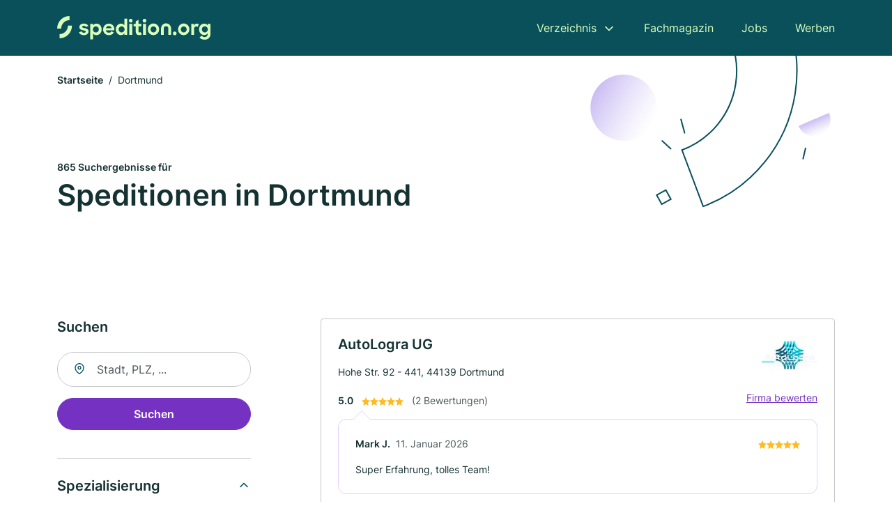

--- FILE ---
content_type: text/html; charset=utf-8
request_url: https://www.spedition.org/dortmund
body_size: 11387
content:
<!DOCTYPE html><html lang="de"><head><meta charset="utf-8"><meta http-equiv="X-UA-Compatible" content="IE=edge,chrome=1"><meta name="viewport" content="width=device-width, initial-scale=1, shrink-to-fit=no"><title>✅ Speditionen in Dortmund ► 865 Top Speditionen</title><meta name="description" content="Top Speditionen und Transportunternehmen in Dortmund für Business und privat in deiner Nähe finden - mit echten Bewertungen ★"><link rel="preconnect" href="https://cdn.consentmanager.net"><link rel="preconnect" href="https://cdn.firmenweb.de"><link rel="preconnect" href="https://img.firmenweb.de"><link rel="preconnect" href="https://traffic.firmenweb.de"><link rel="preconnect" href="https://traffic.pages24.io"><meta property="og:type" content="website"><meta property="og:locale" content="de_DE"><meta property="og:title" content="✅ Speditionen in Dortmund ► 865 Top Speditionen"><meta property="og:description" content="Top Speditionen und Transportunternehmen in Dortmund für Business und privat in deiner Nähe finden - mit echten Bewertungen ★"><meta property="og:site_name" content="✅ Speditionen in Dortmund ► 865 Top Speditionen"><meta property="og:url" content=""><meta property="og:image" content=""><meta name="twitter:card" content="summary"><meta name="twitter:site" content="@"><meta name="twitter:title" content="✅ Speditionen in Dortmund ► 865 Top Speditionen"><meta name="twitter:description" content="Top Speditionen und Transportunternehmen in Dortmund für Business und privat in deiner Nähe finden - mit echten Bewertungen ★"><meta name="twitter:image" content=""><link rel="shortcut icon" href="https://cdn.firmenweb.de/assets/spedition.org/favicon.ico" type="image/x-icon"><link rel="stylesheet" type="text/css" href="/css/style-BD3CI2F3.css"></head><body><header class="page-header" role="banner"><div class="container"><nav aria-label="Hauptnavigation"><a class="logo" href="/" aria-label="Zur Startseite von Spedition.org" data-dark="https://cdn.firmenweb.de/assets/spedition.org/logo.svg" data-light="https://cdn.firmenweb.de/assets/spedition.org/logo/secondary.svg"><img src="https://cdn.firmenweb.de/assets/spedition.org/logo.svg" alt="Spedition.org Logo"></a><ul class="navigate" role="menubar"><li class="dropdown" id="directory-dropdown"><button role="menuitem" aria-haspopup="true" aria-expanded="false" aria-controls="directory-menu">Verzeichnis</button><ul id="directory-menu" role="menu"><li role="none"><a href="/staedte" role="menuitem">Alle Städte</a></li><li role="none"><a href="/deutschland" role="menuitem">Alle Firmen</a></li></ul></li><li role="none"><a href="/magazin" role="menuitem">Fachmagazin</a></li><li role="none"><a href="/jobs" role="menuitem">Jobs</a></li><li role="none"><a href="/werben" role="menuitem">Werben</a></li></ul><div class="search-icon" role="button" tabindex="0" aria-label="Suche öffnen"><svg xmlns="http://www.w3.org/2000/svg" width="18" height="18" viewBox="0 0 24 24" fill="none" stroke="currentColor" stroke-width="2" stroke-linecap="round" stroke-linejoin="round" class="feather feather-search"><circle cx="11" cy="11" r="8"></circle><line x1="21" y1="21" x2="16.65" y2="16.65"></line></svg></div><div class="menu-icon" role="button" tabindex="0" aria-expanded="false" aria-label="Menü öffnen"><span></span></div></nav><div class="mobile-nav"></div><div class="search-nav"><button class="btn-close s-close" tabindex="0" type="button" aria-label="Schließen"><svg xmlns="http://www.w3.org/2000/svg" width="35" height="35" viewBox="0 0 24 24" fill="none" stroke="#0a505b" stroke-width="2" stroke-linecap="round" stroke-linejoin="round" class="feather feather-x"><line x1="18" y1="6" x2="6" y2="18"></line><line x1="6" y1="6" x2="18" y2="18"></line></svg></button><form class="form-search"><div class="select-icon"><svg xmlns="http://www.w3.org/2000/svg" width="16" height="16" viewBox="0 0 24 24" fill="none" stroke="currentColor" stroke-width="2" stroke-linecap="round" stroke-linejoin="round" class="feather feather-search" aria-hidden="true" focusable="false"><circle cx="11" cy="11" r="8"></circle><line x1="21" y1="21" x2="16.65" y2="16.65"></line></svg><label class="visually-hidden" for="keyword-select-layout">Keyword auswählen</label><select class="autocomplete-keywords" id="keyword-select-layout"><option value="strassenverkehr">Strassenverkehr</option><option value="wareneinlagerung">Wareneinlagerung</option><option value="seefracht">Seefracht</option><option value="umzuege">Umzüge</option><option value="moebeltransporte">Möbeltransporte</option><option value="schwer-und-spezialtransporte">Schwer und Spezialtransporte</option><option value="luftfracht">Luftfracht</option><option value="lagerlogistik">Lagerlogistik</option><option value="transport">Transport</option><option value="schiffstransporte">Schiffstransporte</option><option value="entruempelung">Entrümpelung</option><option value="spedition">Spedition</option><option value="reinigungsfirma">Reinigungsfirma</option><option value="winterdienst">Winterdienst</option><option value="hausmeisterservice">Hausmeisterservice</option><option value="pflasterarbeiten">Pflasterarbeiten</option><option value="tiefbau">Tiefbau</option><option value="gartenbau">Gartenbau</option><option value="abbrucharbeiten">Abbrucharbeiten</option><option value="logistik">Logistik</option></select></div><div class="input-icon"><svg xmlns="http://www.w3.org/2000/svg" width="16" height="16" viewBox="0 0 24 24" fill="none" stroke="currentColor" stroke-width="2" stroke-linecap="round" stroke-linejoin="round" class="feather feather-map-pin" aria-hidden="true" focusable="false"><path d="M21 10c0 7-9 13-9 13s-9-6-9-13a9 9 0 0 1 18 0z"></path><circle cx="12" cy="10" r="3"></circle></svg><label class="visually-hidden" for="location-input-layout">Suche nach Ort</label><input class="autocomplete-locations" id="location-input-layout" type="search" autocorrect="off" autocomplete="off" autocapitalize="off"></div><button type="submit">Suchen</button></form></div></div></header><div class="spacer"></div><main><div class="page-search"><script type="application/ld+json">{"@context":"https://schema.org","@type":"CollectionPage","mainEntity":{"@type":"ItemList","name":"✅ Speditionen in Dortmund ► 865 Top Speditionen","itemListElement":[{"@type":"ListItem","position":1,"url":"https://www.spedition.org/dortmund/autologra-ug-aYCpJj.html","item":{"@context":"https://schema.org","@type":"ProfessionalService","name":"AutoLogra UG","url":"https://www.spedition.org/dortmund/autologra-ug-aYCpJj.html","address":{"@type":"PostalAddress","streetAddress":"Hohe Str. 92 - 441","addressLocality":"Dortmund","postalCode":"44139","addressCountry":"Deutschland"},"geo":{"@type":"GeoCoordinates","latitude":51.501728,"longitude":7.459195},"potentialAction":{"@type":"ReviewAction","target":{"@type":"EntryPoint","urlTemplate":"https://www.spedition.org/dortmund/autologra-ug-aYCpJj.html#bewertung"}},"logo":"https://img.firmenweb.de/KZG9EomRmfWCQpVegIqiI3VIuq0=/262x262/https://cdn.11880.com/_50233547_51_.jpg","image":["https://img.firmenweb.de/-GTG_o0_yfO6Snp6EM6YQ_mkUbU=/1200x900/https://cdn.11880.com/_50235499_o_20250813-1643.jpg","https://img.firmenweb.de/YYXF0bQE4OigIcctlx245qfhtbg=/1200x900/https://cdn.11880.com/_50233548_51_.jpg","https://img.firmenweb.de/whWmHQ6BNdkpJsNr53uA53wd0kc=/1200x900/https://cdn.11880.com/_50233550_51_.jpg","https://img.firmenweb.de/8-3buKOn_kk0iuq6GPVzzdnDpWw=/1200x900/https://cdn.11880.com/_50233552_51_.jpg"],"sameAs":[],"telephone":"+4915755904861","openingHoursSpecification":[[{"@type":"OpeningHoursSpecification","dayOfWeek":"Montag","opens":"08:00","closes":"17:00"}],[{"@type":"OpeningHoursSpecification","dayOfWeek":"Dienstag","opens":"08:00","closes":"17:00"}],[{"@type":"OpeningHoursSpecification","dayOfWeek":"Mittwoch","opens":"08:00","closes":"17:00"}],[{"@type":"OpeningHoursSpecification","dayOfWeek":"Donnerstag","opens":"08:00","closes":"17:00"}],[{"@type":"OpeningHoursSpecification","dayOfWeek":"Freitag","opens":"10:00","closes":"14:00"}],[{"@type":"OpeningHoursSpecification","dayOfWeek":"Samstag","opens":"10:00","closes":"14:00"}]],"aggregateRating":{"@type":"AggregateRating","ratingValue":"5.0","reviewCount":2,"bestRating":5,"worstRating":1},"review":[{"@type":"Review","author":{"@type":"Person","name":"Mark J."},"reviewRating":{"@type":"Rating","ratingValue":5,"bestRating":5,"worstRating":1},"reviewBody":"Super Erfahrung, tolles Team!"},{"@type":"Review","author":{"@type":"Person","name":"Anton G."},"reviewRating":{"@type":"Rating","ratingValue":5,"bestRating":5,"worstRating":1},"reviewBody":"schöne Erfahrung gehabt! Alles top durchgeführt"}]}},{"@type":"ListItem","position":2,"url":"https://www.spedition.org/dortmund/alfred-pawlowicz-429675.html","item":{"@context":"https://schema.org","@type":"ProfessionalService","name":"Alfred Pawlowicz","url":"https://www.spedition.org/dortmund/alfred-pawlowicz-429675.html","address":{"@type":"PostalAddress","streetAddress":"Wilmsmannstr. 14","addressLocality":"Dortmund","postalCode":"44269","addressCountry":"Deutschland"},"geo":{"@type":"GeoCoordinates","latitude":51.4767166,"longitude":7.52228565},"potentialAction":{"@type":"ReviewAction","target":{"@type":"EntryPoint","urlTemplate":"https://www.spedition.org/dortmund/alfred-pawlowicz-429675.html#bewertung"}},"sameAs":[],"telephone":"+492314948194","openingHoursSpecification":[],"hasOfferCatalog":{"@type":"OfferCatalog","name":"Alfred Pawlowicz","itemListElement":[{"@type":"Offer","itemOffered":{"@type":"Service","name":"Umzüge","identifier":"umzuege"}},{"@type":"Offer","itemOffered":{"@type":"Service","name":"Möbeltransporte","identifier":"moebeltransporte"}}]},"aggregateRating":{"@type":"AggregateRating","ratingValue":"1.0","reviewCount":1,"bestRating":5,"worstRating":1},"review":[{"@type":"Review","author":{"@type":"Person","name":"Sandra Vollbrecht"},"reviewRating":{"@type":"Rating","ratingValue":1,"bestRating":5,"worstRating":1},"reviewBody":"Sehr schlechte Firma hat bei unseren Umzug vieles kaputt gemacht zwei mal sind seine Mitarbeitet abgehauen müssten denn Umzug so alleine machen und das mit 6 Kinder und das Geld hat er trotzdem bekommen"}]}},{"@type":"ListItem","position":3,"url":"https://www.spedition.org/dortmund/heinz-d-reichling-gmbh-moebelspedition-426488.html","item":{"@context":"https://schema.org","@type":"ProfessionalService","name":"Heinz D. Reichling GmbH Möbelspedition","url":"https://www.spedition.org/dortmund/heinz-d-reichling-gmbh-moebelspedition-426488.html","address":{"@type":"PostalAddress","streetAddress":"Kronprinzenstr. 47","addressLocality":"Dortmund","postalCode":"44135","addressCountry":"Deutschland"},"geo":{"@type":"GeoCoordinates","latitude":51.510733165604,"longitude":7.4774007403882},"potentialAction":{"@type":"ReviewAction","target":{"@type":"EntryPoint","urlTemplate":"https://www.spedition.org/dortmund/heinz-d-reichling-gmbh-moebelspedition-426488.html#bewertung"}},"sameAs":[],"telephone":"+49231523550","faxNumber":"+492319509050","openingHoursSpecification":[],"hasOfferCatalog":{"@type":"OfferCatalog","name":"Heinz D. Reichling GmbH Möbelspedition","itemListElement":[{"@type":"Offer","itemOffered":{"@type":"Service","name":"Strassenverkehr","identifier":"strassenverkehr"}},{"@type":"Offer","itemOffered":{"@type":"Service","name":"Möbeltransporte","identifier":"moebeltransporte"}},{"@type":"Offer","itemOffered":{"@type":"Service","name":"Umzüge","identifier":"umzuege"}}]}}},{"@type":"ListItem","position":4,"url":"https://www.spedition.org/dortmund/hans-werner-mueller-426989.html","item":{"@context":"https://schema.org","@type":"ProfessionalService","name":"Hans-Werner Müller","url":"https://www.spedition.org/dortmund/hans-werner-mueller-426989.html","address":{"@type":"PostalAddress","streetAddress":"Alexanderstraße 13","addressLocality":"Dortmund","postalCode":"44137","addressCountry":"Deutschland"},"geo":{"@type":"GeoCoordinates","latitude":51.508128783158,"longitude":7.454457447466},"potentialAction":{"@type":"ReviewAction","target":{"@type":"EntryPoint","urlTemplate":"https://www.spedition.org/dortmund/hans-werner-mueller-426989.html#bewertung"}},"sameAs":[],"telephone":"0231/161660","openingHoursSpecification":[],"hasOfferCatalog":{"@type":"OfferCatalog","name":"Hans-Werner Müller","itemListElement":[{"@type":"Offer","itemOffered":{"@type":"Service","name":"Strassenverkehr","identifier":"strassenverkehr"}}]}}},{"@type":"ListItem","position":5,"url":"https://www.spedition.org/dortmund/spedition-sellerberg-426626.html","item":{"@context":"https://schema.org","@type":"ProfessionalService","name":"Spedition Sellerberg Spedition","url":"https://www.spedition.org/dortmund/spedition-sellerberg-426626.html","address":{"@type":"PostalAddress","streetAddress":"Moltkestr. 25","addressLocality":"Dortmund","postalCode":"44135","addressCountry":"Deutschland"},"geo":{"@type":"GeoCoordinates","latitude":51.511322129216,"longitude":7.4791005912635},"potentialAction":{"@type":"ReviewAction","target":{"@type":"EntryPoint","urlTemplate":"https://www.spedition.org/dortmund/spedition-sellerberg-426626.html#bewertung"}},"sameAs":[],"telephone":"+49231551749","faxNumber":"+49231554062","openingHoursSpecification":[]}},{"@type":"ListItem","position":6,"url":"https://www.spedition.org/dortmund/rapid-speditions-gmbh-428092.html","item":{"@context":"https://schema.org","@type":"ProfessionalService","name":"RAPID Speditionsgesellschaft mbH","url":"https://www.spedition.org/dortmund/rapid-speditions-gmbh-428092.html","address":{"@type":"PostalAddress","streetAddress":"Zimmerstr. 55","addressLocality":"Dortmund","postalCode":"44145","addressCountry":"Deutschland"},"geo":{"@type":"GeoCoordinates","latitude":51.523310837354,"longitude":7.4627083282645},"potentialAction":{"@type":"ReviewAction","target":{"@type":"EntryPoint","urlTemplate":"https://www.spedition.org/dortmund/rapid-speditions-gmbh-428092.html#bewertung"}},"sameAs":[],"telephone":"02327/228142","faxNumber":"02327/228143","openingHoursSpecification":[]}},{"@type":"ListItem","position":7,"url":"https://www.spedition.org/dortmund/heinz-niebuhr-426978.html","item":{"@context":"https://schema.org","@type":"ProfessionalService","name":"Heinz Niebuhr","url":"https://www.spedition.org/dortmund/heinz-niebuhr-426978.html","address":{"@type":"PostalAddress","streetAddress":"Detmarstraße 20","addressLocality":"Dortmund","postalCode":"44137","addressCountry":"Deutschland"},"geo":{"@type":"GeoCoordinates","latitude":51.510051641546,"longitude":7.4513549740209},"potentialAction":{"@type":"ReviewAction","target":{"@type":"EntryPoint","urlTemplate":"https://www.spedition.org/dortmund/heinz-niebuhr-426978.html#bewertung"}},"sameAs":[],"telephone":"0231/148271","faxNumber":"0231/148271","openingHoursSpecification":[],"hasOfferCatalog":{"@type":"OfferCatalog","name":"Heinz Niebuhr","itemListElement":[{"@type":"Offer","itemOffered":{"@type":"Service","name":"Strassenverkehr","identifier":"strassenverkehr"}},{"@type":"Offer","itemOffered":{"@type":"Service","name":"Möbeltransporte","identifier":"moebeltransporte"}}]}}},{"@type":"ListItem","position":8,"url":"https://www.spedition.org/dortmund/wilhelm-siepmann-428040.html","item":{"@context":"https://schema.org","@type":"ProfessionalService","name":"Wilhelm Siepmann, Inh. Klaus Siepmann","url":"https://www.spedition.org/dortmund/wilhelm-siepmann-428040.html","address":{"@type":"PostalAddress","streetAddress":"Evinger Str. 86-90","addressLocality":"Dortmund","postalCode":"44145","addressCountry":"Deutschland"},"geo":{"@type":"GeoCoordinates","latitude":51.523976056596,"longitude":7.4624533887579},"potentialAction":{"@type":"ReviewAction","target":{"@type":"EntryPoint","urlTemplate":"https://www.spedition.org/dortmund/wilhelm-siepmann-428040.html#bewertung"}},"sameAs":[],"faxNumber":"+49231858647","openingHoursSpecification":[],"hasOfferCatalog":{"@type":"OfferCatalog","name":"Wilhelm Siepmann, Inh. Klaus Siepmann","itemListElement":[{"@type":"Offer","itemOffered":{"@type":"Service","name":"Strassenverkehr","identifier":"strassenverkehr"}}]}}},{"@type":"ListItem","position":9,"url":"https://www.spedition.org/dortmund/heitkemper-logistik-gmbh-428336.html","item":{"@context":"https://schema.org","@type":"ProfessionalService","name":"Heitkemper Logistik GmbH","url":"https://www.spedition.org/dortmund/heitkemper-logistik-gmbh-428336.html","address":{"@type":"PostalAddress","streetAddress":"Herder Str. 20","addressLocality":"Dortmund","postalCode":"44147","addressCountry":"Deutschland"},"geo":{"@type":"GeoCoordinates","latitude":51.525392358499,"longitude":7.4543472068431},"potentialAction":{"@type":"ReviewAction","target":{"@type":"EntryPoint","urlTemplate":"https://www.spedition.org/dortmund/heitkemper-logistik-gmbh-428336.html#bewertung"}},"sameAs":[],"telephone":"+492319989016","faxNumber":"+492319989024","openingHoursSpecification":[],"hasOfferCatalog":{"@type":"OfferCatalog","name":"Heitkemper Logistik GmbH","itemListElement":[{"@type":"Offer","itemOffered":{"@type":"Service","name":"Wareneinlagerung","identifier":"wareneinlagerung"}}]}}},{"@type":"ListItem","position":10,"url":"https://www.spedition.org/dortmund/heinrich-heitkemper-transportunternehmen-gmbh-428266.html","item":{"@context":"https://schema.org","@type":"ProfessionalService","name":"Heinrich Heitkemper -Transportunternehmen- GmbH","url":"https://www.spedition.org/dortmund/heinrich-heitkemper-transportunternehmen-gmbh-428266.html","address":{"@type":"PostalAddress","streetAddress":"Herderstr. 20","addressLocality":"Dortmund","postalCode":"44147","addressCountry":"Deutschland"},"geo":{"@type":"GeoCoordinates","latitude":51.525392358499,"longitude":7.4543472068431},"potentialAction":{"@type":"ReviewAction","target":{"@type":"EntryPoint","urlTemplate":"https://www.spedition.org/dortmund/heinrich-heitkemper-transportunternehmen-gmbh-428266.html#bewertung"}},"sameAs":[],"telephone":"+49231998900","faxNumber":"+492319989010","openingHoursSpecification":[],"hasOfferCatalog":{"@type":"OfferCatalog","name":"Heinrich Heitkemper -Transportunternehmen- GmbH","itemListElement":[{"@type":"Offer","itemOffered":{"@type":"Service","name":"Strassenverkehr","identifier":"strassenverkehr"}}]}}},{"@type":"ListItem","position":11,"url":"https://www.spedition.org/dortmund/xxl-trans-gmbh-428362.html","item":{"@context":"https://schema.org","@type":"ProfessionalService","name":"XXL TRANS GmbH","url":"https://www.spedition.org/dortmund/xxl-trans-gmbh-428362.html","address":{"@type":"PostalAddress","streetAddress":"Mallinckrodtstr. 320","addressLocality":"Dortmund","postalCode":"44147","addressCountry":"Deutschland"},"geo":{"@type":"GeoCoordinates","latitude":51.5240398,"longitude":7.4482623},"potentialAction":{"@type":"ReviewAction","target":{"@type":"EntryPoint","urlTemplate":"https://www.spedition.org/dortmund/xxl-trans-gmbh-428362.html#bewertung"}},"sameAs":[],"telephone":"+4923188059800","faxNumber":"+4923188059820","openingHoursSpecification":[]}},{"@type":"ListItem","position":12,"url":"https://www.spedition.org/dortmund/largus-deutschland-gmbh-428354.html","item":{"@context":"https://schema.org","@type":"ProfessionalService","name":"LARGUS Deutschland GmbH Logistik","url":"https://www.spedition.org/dortmund/largus-deutschland-gmbh-428354.html","address":{"@type":"PostalAddress","streetAddress":"Mallinckrodtstr. 320","addressLocality":"Dortmund","postalCode":"44147","addressCountry":"Deutschland"},"geo":{"@type":"GeoCoordinates","latitude":51.5240398,"longitude":7.4482623},"potentialAction":{"@type":"ReviewAction","target":{"@type":"EntryPoint","urlTemplate":"https://www.spedition.org/dortmund/largus-deutschland-gmbh-428354.html#bewertung"}},"sameAs":[],"telephone":"+492318805980","openingHoursSpecification":[],"hasOfferCatalog":{"@type":"OfferCatalog","name":"LARGUS Deutschland GmbH Logistik","itemListElement":[{"@type":"Offer","itemOffered":{"@type":"Service","name":"Strassenverkehr","identifier":"strassenverkehr"}},{"@type":"Offer","itemOffered":{"@type":"Service","name":"Seefracht","identifier":"seefracht"}}]}}},{"@type":"ListItem","position":13,"url":"https://www.spedition.org/dortmund/ct-logistic-nationaler-internationaler-transport-inh-oguz-dagarslan-ek-428096.html","item":{"@context":"https://schema.org","@type":"ProfessionalService","name":"CT Logistic Nationaler & Internationaler Transport, Inh. Oguz Dagarslan e. K.","url":"https://www.spedition.org/dortmund/ct-logistic-nationaler-internationaler-transport-inh-oguz-dagarslan-ek-428096.html","address":{"@type":"PostalAddress","streetAddress":"Burgholzstr. 106","addressLocality":"Dortmund","postalCode":"44145","addressCountry":"Deutschland"},"geo":{"@type":"GeoCoordinates","latitude":51.52982675,"longitude":7.46426835},"potentialAction":{"@type":"ReviewAction","target":{"@type":"EntryPoint","urlTemplate":"https://www.spedition.org/dortmund/ct-logistic-nationaler-internationaler-transport-inh-oguz-dagarslan-ek-428096.html#bewertung"}},"sameAs":[],"telephone":"0231/3954857","openingHoursSpecification":[],"hasOfferCatalog":{"@type":"OfferCatalog","name":"CT Logistic Nationaler & Internationaler Transport, Inh. Oguz Dagarslan e. K.","itemListElement":[{"@type":"Offer","itemOffered":{"@type":"Service","name":"Strassenverkehr","identifier":"strassenverkehr"}}]}}},{"@type":"ListItem","position":14,"url":"https://www.spedition.org/dortmund/rhenus-ag-co-kg-3786339.html","item":{"@context":"https://schema.org","@type":"ProfessionalService","name":"Rhenus AG & Co. KG","url":"https://www.spedition.org/dortmund/rhenus-ag-co-kg-3786339.html","address":{"@type":"PostalAddress","streetAddress":"Speicherstraße 2","addressLocality":"Dortmund","postalCode":"44147","addressCountry":"Deutschland"},"geo":{"@type":"GeoCoordinates","latitude":51.525308729683,"longitude":7.4445886181442},"potentialAction":{"@type":"ReviewAction","target":{"@type":"EntryPoint","urlTemplate":"https://www.spedition.org/dortmund/rhenus-ag-co-kg-3786339.html#bewertung"}},"sameAs":[],"openingHoursSpecification":[]}},{"@type":"ListItem","position":15,"url":"https://www.spedition.org/dortmund/kamaz-service-gmbh-1424415.html","item":{"@context":"https://schema.org","@type":"ProfessionalService","name":"KAMAZ Service GmbH","url":"https://www.spedition.org/dortmund/kamaz-service-gmbh-1424415.html","address":{"@type":"PostalAddress","streetAddress":"Rheinlanddamm 6","addressLocality":"Dortmund","postalCode":"44139","addressCountry":"Deutschland"},"geo":{"@type":"GeoCoordinates","latitude":51.500192276696,"longitude":7.48184276932},"potentialAction":{"@type":"ReviewAction","target":{"@type":"EntryPoint","urlTemplate":"https://www.spedition.org/dortmund/kamaz-service-gmbh-1424415.html#bewertung"}},"sameAs":[],"telephone":"0231/4968300","faxNumber":"0231/4965942","openingHoursSpecification":[]}},{"@type":"ListItem","position":16,"url":"https://www.spedition.org/dortmund/ioannis-kadoglou-ek-1387307.html","item":{"@context":"https://schema.org","@type":"ProfessionalService","name":"Ioannis Kadoglou e. K.","url":"https://www.spedition.org/dortmund/ioannis-kadoglou-ek-1387307.html","address":{"@type":"PostalAddress","streetAddress":"Rheinlanddamm 6","addressLocality":"Dortmund","postalCode":"44139","addressCountry":"Deutschland"},"geo":{"@type":"GeoCoordinates","latitude":51.500192276696,"longitude":7.48184276932},"potentialAction":{"@type":"ReviewAction","target":{"@type":"EntryPoint","urlTemplate":"https://www.spedition.org/dortmund/ioannis-kadoglou-ek-1387307.html#bewertung"}},"sameAs":[],"openingHoursSpecification":[]}},{"@type":"ListItem","position":17,"url":"https://www.spedition.org/dortmund/euraspeed-gmbh-3199382.html","item":{"@context":"https://schema.org","@type":"ProfessionalService","name":"Euraspeed GmbH","url":"https://www.spedition.org/dortmund/euraspeed-gmbh-3199382.html","address":{"@type":"PostalAddress","streetAddress":"Florianstraße 3","addressLocality":"Dortmund","postalCode":"44139","addressCountry":"Deutschland"},"geo":{"@type":"GeoCoordinates","latitude":51.497866609226,"longitude":7.4755122275585},"potentialAction":{"@type":"ReviewAction","target":{"@type":"EntryPoint","urlTemplate":"https://www.spedition.org/dortmund/euraspeed-gmbh-3199382.html#bewertung"}},"sameAs":[],"telephone":"0231/18999912","openingHoursSpecification":[],"hasOfferCatalog":{"@type":"OfferCatalog","name":"Euraspeed GmbH","itemListElement":[{"@type":"Offer","itemOffered":{"@type":"Service","name":"Seefracht","identifier":"seefracht"}}]}}},{"@type":"ListItem","position":18,"url":"https://www.spedition.org/dortmund/hr-logistik-kg-1344687.html","item":{"@context":"https://schema.org","@type":"ProfessionalService","name":"H&H Transport und Logistik e. K.","url":"https://www.spedition.org/dortmund/hr-logistik-kg-1344687.html","address":{"@type":"PostalAddress","streetAddress":"Glückaufstr. 52","addressLocality":"Dortmund","postalCode":"44145","addressCountry":"Deutschland"},"geo":{"@type":"GeoCoordinates","latitude":51.5312667,"longitude":7.4725722},"potentialAction":{"@type":"ReviewAction","target":{"@type":"EntryPoint","urlTemplate":"https://www.spedition.org/dortmund/hr-logistik-kg-1344687.html#bewertung"}},"sameAs":[],"openingHoursSpecification":[],"hasOfferCatalog":{"@type":"OfferCatalog","name":"H&H Transport und Logistik e. K.","itemListElement":[{"@type":"Offer","itemOffered":{"@type":"Service","name":"Umzüge","identifier":"umzuege"}}]}}},{"@type":"ListItem","position":19,"url":"https://www.spedition.org/dortmund/hh-transport-und-logistik-e-k-428179.html","item":{"@context":"https://schema.org","@type":"ProfessionalService","name":"H&H Transport und Logistik e. K.","url":"https://www.spedition.org/dortmund/hh-transport-und-logistik-e-k-428179.html","address":{"@type":"PostalAddress","streetAddress":"Glückaufstr. 52","addressLocality":"Dortmund","postalCode":"44145","addressCountry":"Deutschland"},"geo":{"@type":"GeoCoordinates","latitude":51.5312667,"longitude":7.4725722},"potentialAction":{"@type":"ReviewAction","target":{"@type":"EntryPoint","urlTemplate":"https://www.spedition.org/dortmund/hh-transport-und-logistik-e-k-428179.html#bewertung"}},"sameAs":[],"telephone":"0231/8822687","faxNumber":"0231/9418892","openingHoursSpecification":[]}},{"@type":"ListItem","position":20,"url":"https://www.spedition.org/dortmund/roland-transport-gmbh-4671610.html","item":{"@context":"https://schema.org","@type":"ProfessionalService","name":"Roland Transport GmbH","url":"https://www.spedition.org/dortmund/roland-transport-gmbh-4671610.html","address":{"@type":"PostalAddress","streetAddress":"Glückaufstraße 45","addressLocality":"Dortmund","postalCode":"44145","addressCountry":"Deutschland"},"geo":{"@type":"GeoCoordinates","latitude":51.5313285,"longitude":7.4727345},"potentialAction":{"@type":"ReviewAction","target":{"@type":"EntryPoint","urlTemplate":"https://www.spedition.org/dortmund/roland-transport-gmbh-4671610.html#bewertung"}},"sameAs":[],"telephone":"0231/8400100","openingHoursSpecification":[]}}]}}</script><header><div class="container"><div class="decorative-svg" aria-hidden="true"><svg xmlns="http://www.w3.org/2000/svg" width="348" height="220"><defs><linearGradient id="b" x1=".5" x2=".5" y2="1" gradientUnits="objectBoundingBox"><stop offset="0" stop-color="#cabcf3"/><stop offset="1" stop-color="#fff" stop-opacity=".604"/></linearGradient><clipPath id="a"><path data-name="Rectangle 3310" transform="translate(798 80)" fill="none" stroke="#707070" d="M0 0h348v220H0z"/></clipPath></defs><g data-name="Mask Group 14359" transform="translate(-798 -80)" clip-path="url(#a)"><g data-name="Group 22423" transform="rotate(165.02 874.682 272.94)"><path data-name="Path 15020" d="M47.622 16.8a23.657 23.657 0 0 1-23.811 23.807C9.759 40.411 0 29.872 0 16.8c1.19-.106 47.473-.431 47.622 0Z" transform="rotate(172 307.555 182.771)" fill="url(#b)"/><path data-name="Line 817" fill="none" stroke="#0a505b" stroke-linecap="round" stroke-linejoin="round" stroke-width="2" d="m795.764 356.904-.053-19.918"/><path data-name="Line 818" fill="none" stroke="#0a505b" stroke-linecap="round" stroke-linejoin="round" stroke-width="2" d="m829.784 334.186-8.987-14.086"/><path data-name="Line 822" fill="none" stroke="#0a505b" stroke-linecap="round" stroke-linejoin="round" stroke-width="2" d="m633.804 270.827 7.276-13.579"/><path data-name="Path 15022" d="M628.065 350.2a207.307 207.307 0 0 0 22.517 207.394l69.559-51.25a121 121 0 0 1 85.573-192.2l-8.458-85.986A207.307 207.307 0 0 0 628.066 350.2" fill="none" stroke="#0a505b" stroke-width="2"/><g data-name="Rectangle 2717" fill="none" stroke="#0a505b" stroke-width="2"><path stroke="none" d="m858.727 261.827-16.495 4.113-4.113-16.495 16.495-4.113z"/><path d="m857.515 261.099-14.555 3.628-3.628-14.554 14.554-3.629z"/></g><circle data-name="Ellipse 374" cx="47.498" cy="47.498" r="47.498" transform="rotate(135 387.366 391.581)" fill="url(#b)"/></g></g></svg>
</div><nav aria-label="Brotkrumen"><ol class="breadcrumb"><li class="breadcrumb-item"><a href="https://www.spedition.org">Startseite</a></li><li class="breadcrumb-item active" aria-current="page">Dortmund</li></ol></nav><script type="application/ld+json">{
    "@context": "https://schema.org",
    "@type": "BreadcrumbList",
    "itemListElement": [{"@type":"ListItem","position":1,"name":"Startseite","item":"https://www.spedition.org"},{"@type":"ListItem","position":2,"name":"Dortmund","item":"https://www.spedition.org/dortmund"}]
}</script><h1><small>865 Suchergebnisse für </small><br>Speditionen in Dortmund</h1><div class="callout-sm-mobile"></div></div></header><div class="filter-spec-mobile"></div><div class="container"><div class="search-results"><aside class="filters" role="complementary" aria-label="Filteroptionen"><div class="filter"><h2 class="h4 title">Suchen</h2><form class="form-search"><div class="input-icon"><svg xmlns="http://www.w3.org/2000/svg" width="16" height="16" viewBox="0 0 24 24" fill="none" stroke="currentColor" stroke-width="2" stroke-linecap="round" stroke-linejoin="round" class="feather feather-map-pin" aria-hidden="true" focusable="false"><path d="M21 10c0 7-9 13-9 13s-9-6-9-13a9 9 0 0 1 18 0z"></path><circle cx="12" cy="10" r="3"></circle></svg><label class="visually-hidden" for="location-input">Suche nach Ort</label><input class="autocomplete-locations" id="location-input" type="search" name="city" autocorrect="off" autocomplete="off" autocapitalize="off"></div><button class="btn btn-primary" type="submit">Suchen</button></form></div><div class="filter"><button class="expand" type="button" aria-controls="keywords-filters-panel" aria-expanded="true">Spezialisierung</button><div class="filter-spec" id="keywords-filters-panel"><ul><li><a href="/strassenverkehr-in-dortmund">Strassenverkehr (496)</a></li><li><a href="/wareneinlagerung-in-dortmund">Wareneinlagerung (88)</a></li><li><a href="/umzuege-in-dortmund">Umzüge (54)</a></li><li><a href="/seefracht-in-dortmund">Seefracht (54)</a></li><li><a href="/moebeltransporte-in-dortmund">Möbeltransporte (45)</a></li><li><a href="/schwer-und-spezialtransporte-in-dortmund">Schwer und Spezialtransporte (19)</a></li><li><a href="/transport-in-dortmund">Transport (2)</a></li><li><a href="/entruempelung-in-dortmund">Entrümpelung (2)</a></li><li><a href="/kuechenstudio-in-dortmund">Küchenstudio (1)</a></li><li><a href="/lagerlogistik-in-dortmund">Lagerlogistik (1)</a></li><li><a href="/luftfracht-in-dortmund">Luftfracht (1)</a></li></ul></div></div><div class="filter"><button class="expand" type="button" aria-controls="location-filters-panel" aria-expanded="true">In der Nähe</button><div class="filter-city" id="location-filters-panel"><ul><li><a href="/hagen">Hagen (97)</a></li><li><a href="/bochum">Bochum (90)</a></li><li><a href="/iserlohn">Iserlohn (35)</a></li><li><a href="/herne">Herne (33)</a></li><li><a href="/castrop-rauxel">Castrop-Rauxel (31)</a></li><li><a href="/luenen">Lünen (31)</a></li><li><a href="/unna">Unna (29)</a></li><li><a href="/recklinghausen">Recklinghausen (28)</a></li><li><a href="/witten">Witten (24)</a></li></ul></div></div></aside><section class="results" aria-label="Suchergebnisse"><div class="profiles"><article class="profile" tabindex="0" onclick="location.href='/dortmund/autologra-ug-aYCpJj.html'" onkeydown="if(event.key === 'Enter' || event.key === ' ') {location.href='/dortmund/autologra-ug-aYCpJj.html'}" role="link"><div class="logo"><img src="https://rimg.firmenweb.de/jRRhQO0euZ-yVOd6UqGd5XOt6PU=/fit-in/80x80/cdn.11880.com/_50233547_51_.jpg" alt="AutoLogra UG"></div><h2 class="name">AutoLogra UG</h2><p class="services"></p><address class="address">Hohe Str. 92 - 441,  44139 Dortmund</address><div class="rating"><strong class="avg">5.0</strong><div class="ratingstars"><span aria-hidden="true"><svg xmlns="http://www.w3.org/2000/svg" width="12" height="11.412" viewBox="0 0 12 11.412"><path id="star" d="M8,2,9.854,5.756,14,6.362,11,9.284l.708,4.128L8,11.462l-3.708,1.95L5,9.284,2,6.362l4.146-.606Z" transform="translate(-2 -2)" fill="#ffbb21"/></svg></span><span aria-hidden="true"><svg xmlns="http://www.w3.org/2000/svg" width="12" height="11.412" viewBox="0 0 12 11.412"><path id="star" d="M8,2,9.854,5.756,14,6.362,11,9.284l.708,4.128L8,11.462l-3.708,1.95L5,9.284,2,6.362l4.146-.606Z" transform="translate(-2 -2)" fill="#ffbb21"/></svg></span><span aria-hidden="true"><svg xmlns="http://www.w3.org/2000/svg" width="12" height="11.412" viewBox="0 0 12 11.412"><path id="star" d="M8,2,9.854,5.756,14,6.362,11,9.284l.708,4.128L8,11.462l-3.708,1.95L5,9.284,2,6.362l4.146-.606Z" transform="translate(-2 -2)" fill="#ffbb21"/></svg></span><span aria-hidden="true"><svg xmlns="http://www.w3.org/2000/svg" width="12" height="11.412" viewBox="0 0 12 11.412"><path id="star" d="M8,2,9.854,5.756,14,6.362,11,9.284l.708,4.128L8,11.462l-3.708,1.95L5,9.284,2,6.362l4.146-.606Z" transform="translate(-2 -2)" fill="#ffbb21"/></svg></span><span aria-hidden="true"><svg xmlns="http://www.w3.org/2000/svg" width="12" height="11.412" viewBox="0 0 12 11.412"><path id="star" d="M8,2,9.854,5.756,14,6.362,11,9.284l.708,4.128L8,11.462l-3.708,1.95L5,9.284,2,6.362l4.146-.606Z" transform="translate(-2 -2)" fill="#ffbb21"/></svg></span></div><small class="num">(2 Bewertungen)</small><a class="cta" href="/dortmund/autologra-ug-aYCpJj.html#bewertung">Firma bewerten</a></div><div class="review"><div class="meta"><strong class="author">Mark J.</strong><time class="date" datetime="2026-01-11T14:03:18.418Z">11. Januar 2026</time><div class="ratingstars"><span aria-hidden="true"><svg xmlns="http://www.w3.org/2000/svg" width="12" height="11.412" viewBox="0 0 12 11.412"><path id="star" d="M8,2,9.854,5.756,14,6.362,11,9.284l.708,4.128L8,11.462l-3.708,1.95L5,9.284,2,6.362l4.146-.606Z" transform="translate(-2 -2)" fill="#ffbb21"/></svg></span><span aria-hidden="true"><svg xmlns="http://www.w3.org/2000/svg" width="12" height="11.412" viewBox="0 0 12 11.412"><path id="star" d="M8,2,9.854,5.756,14,6.362,11,9.284l.708,4.128L8,11.462l-3.708,1.95L5,9.284,2,6.362l4.146-.606Z" transform="translate(-2 -2)" fill="#ffbb21"/></svg></span><span aria-hidden="true"><svg xmlns="http://www.w3.org/2000/svg" width="12" height="11.412" viewBox="0 0 12 11.412"><path id="star" d="M8,2,9.854,5.756,14,6.362,11,9.284l.708,4.128L8,11.462l-3.708,1.95L5,9.284,2,6.362l4.146-.606Z" transform="translate(-2 -2)" fill="#ffbb21"/></svg></span><span aria-hidden="true"><svg xmlns="http://www.w3.org/2000/svg" width="12" height="11.412" viewBox="0 0 12 11.412"><path id="star" d="M8,2,9.854,5.756,14,6.362,11,9.284l.708,4.128L8,11.462l-3.708,1.95L5,9.284,2,6.362l4.146-.606Z" transform="translate(-2 -2)" fill="#ffbb21"/></svg></span><span aria-hidden="true"><svg xmlns="http://www.w3.org/2000/svg" width="12" height="11.412" viewBox="0 0 12 11.412"><path id="star" d="M8,2,9.854,5.756,14,6.362,11,9.284l.708,4.128L8,11.462l-3.708,1.95L5,9.284,2,6.362l4.146-.606Z" transform="translate(-2 -2)" fill="#ffbb21"/></svg></span></div></div><p class="text mb-0">Super Erfahrung, tolles Team!</p></div></article><article class="profile" tabindex="0" onclick="location.href='/dortmund/alfred-pawlowicz-429675.html'" onkeydown="if(event.key === 'Enter' || event.key === ' ') {location.href='/dortmund/alfred-pawlowicz-429675.html'}" role="link"><h2 class="name">Alfred Pawlowicz</h2><p class="services">Umzüge · Möbeltransporte</p><address class="address">Wilmsmannstr. 14,  44269 Dortmund</address><div class="rating"><strong class="avg">1.0</strong><div class="ratingstars"><span aria-hidden="true"><svg xmlns="http://www.w3.org/2000/svg" width="12" height="11.412" viewBox="0 0 12 11.412"><path id="star" d="M8,2,9.854,5.756,14,6.362,11,9.284l.708,4.128L8,11.462l-3.708,1.95L5,9.284,2,6.362l4.146-.606Z" transform="translate(-2 -2)" fill="#ffbb21"/></svg></span><span aria-hidden="true"><svg xmlns="http://www.w3.org/2000/svg" width="12" height="11.412" viewBox="0 0 12 11.412"><path id="star" d="M8,2,9.854,5.756,14,6.362,11,9.284l.708,4.128L8,11.462l-3.708,1.95L5,9.284,2,6.362l4.146-.606Z" transform="translate(-2 -2)" fill="#c7c7ce"/></svg></span><span aria-hidden="true"><svg xmlns="http://www.w3.org/2000/svg" width="12" height="11.412" viewBox="0 0 12 11.412"><path id="star" d="M8,2,9.854,5.756,14,6.362,11,9.284l.708,4.128L8,11.462l-3.708,1.95L5,9.284,2,6.362l4.146-.606Z" transform="translate(-2 -2)" fill="#c7c7ce"/></svg></span><span aria-hidden="true"><svg xmlns="http://www.w3.org/2000/svg" width="12" height="11.412" viewBox="0 0 12 11.412"><path id="star" d="M8,2,9.854,5.756,14,6.362,11,9.284l.708,4.128L8,11.462l-3.708,1.95L5,9.284,2,6.362l4.146-.606Z" transform="translate(-2 -2)" fill="#c7c7ce"/></svg></span><span aria-hidden="true"><svg xmlns="http://www.w3.org/2000/svg" width="12" height="11.412" viewBox="0 0 12 11.412"><path id="star" d="M8,2,9.854,5.756,14,6.362,11,9.284l.708,4.128L8,11.462l-3.708,1.95L5,9.284,2,6.362l4.146-.606Z" transform="translate(-2 -2)" fill="#c7c7ce"/></svg></span></div><small class="num">(1 Bewertung)</small><a class="cta" href="/dortmund/alfred-pawlowicz-429675.html#bewertung">Firma bewerten</a></div><div class="review"><div class="meta"><strong class="author">Sandra Vollbrecht</strong><time class="date" datetime="2016-04-15T04:39:07.000Z">15. April 2016</time><div class="ratingstars"><span aria-hidden="true"><svg xmlns="http://www.w3.org/2000/svg" width="12" height="11.412" viewBox="0 0 12 11.412"><path id="star" d="M8,2,9.854,5.756,14,6.362,11,9.284l.708,4.128L8,11.462l-3.708,1.95L5,9.284,2,6.362l4.146-.606Z" transform="translate(-2 -2)" fill="#ffbb21"/></svg></span><span aria-hidden="true"><svg xmlns="http://www.w3.org/2000/svg" width="12" height="11.412" viewBox="0 0 12 11.412"><path id="star" d="M8,2,9.854,5.756,14,6.362,11,9.284l.708,4.128L8,11.462l-3.708,1.95L5,9.284,2,6.362l4.146-.606Z" transform="translate(-2 -2)" fill="#c7c7ce"/></svg></span><span aria-hidden="true"><svg xmlns="http://www.w3.org/2000/svg" width="12" height="11.412" viewBox="0 0 12 11.412"><path id="star" d="M8,2,9.854,5.756,14,6.362,11,9.284l.708,4.128L8,11.462l-3.708,1.95L5,9.284,2,6.362l4.146-.606Z" transform="translate(-2 -2)" fill="#c7c7ce"/></svg></span><span aria-hidden="true"><svg xmlns="http://www.w3.org/2000/svg" width="12" height="11.412" viewBox="0 0 12 11.412"><path id="star" d="M8,2,9.854,5.756,14,6.362,11,9.284l.708,4.128L8,11.462l-3.708,1.95L5,9.284,2,6.362l4.146-.606Z" transform="translate(-2 -2)" fill="#c7c7ce"/></svg></span><span aria-hidden="true"><svg xmlns="http://www.w3.org/2000/svg" width="12" height="11.412" viewBox="0 0 12 11.412"><path id="star" d="M8,2,9.854,5.756,14,6.362,11,9.284l.708,4.128L8,11.462l-3.708,1.95L5,9.284,2,6.362l4.146-.606Z" transform="translate(-2 -2)" fill="#c7c7ce"/></svg></span></div></div><p class="text mb-0">Sehr schlechte Firma hat bei unseren Umzug vieles kaputt gemacht zwei mal sind seine Mitarbeitet abgehauen müssten denn Umzug so alleine machen und das mit 6 Kinder und das Geld hat er trotzdem bekommen</p></div></article><article class="profile" tabindex="0" onclick="location.href='/dortmund/heinz-d-reichling-gmbh-moebelspedition-426488.html'" onkeydown="if(event.key === 'Enter' || event.key === ' ') {location.href='/dortmund/heinz-d-reichling-gmbh-moebelspedition-426488.html'}" role="link"><h2 class="name">Heinz D. Reichling GmbH Möbelspedition</h2><p class="services">Strassenverkehr · Möbeltransporte · Umzüge</p><address class="address">Kronprinzenstr. 47,  44135 Dortmund</address><div class="rating"><strong class="avg">0.0</strong><div class="ratingstars"><span aria-hidden="true"><svg xmlns="http://www.w3.org/2000/svg" width="12" height="11.412" viewBox="0 0 12 11.412"><path id="star" d="M8,2,9.854,5.756,14,6.362,11,9.284l.708,4.128L8,11.462l-3.708,1.95L5,9.284,2,6.362l4.146-.606Z" transform="translate(-2 -2)" fill="#c7c7ce"/></svg></span><span aria-hidden="true"><svg xmlns="http://www.w3.org/2000/svg" width="12" height="11.412" viewBox="0 0 12 11.412"><path id="star" d="M8,2,9.854,5.756,14,6.362,11,9.284l.708,4.128L8,11.462l-3.708,1.95L5,9.284,2,6.362l4.146-.606Z" transform="translate(-2 -2)" fill="#c7c7ce"/></svg></span><span aria-hidden="true"><svg xmlns="http://www.w3.org/2000/svg" width="12" height="11.412" viewBox="0 0 12 11.412"><path id="star" d="M8,2,9.854,5.756,14,6.362,11,9.284l.708,4.128L8,11.462l-3.708,1.95L5,9.284,2,6.362l4.146-.606Z" transform="translate(-2 -2)" fill="#c7c7ce"/></svg></span><span aria-hidden="true"><svg xmlns="http://www.w3.org/2000/svg" width="12" height="11.412" viewBox="0 0 12 11.412"><path id="star" d="M8,2,9.854,5.756,14,6.362,11,9.284l.708,4.128L8,11.462l-3.708,1.95L5,9.284,2,6.362l4.146-.606Z" transform="translate(-2 -2)" fill="#c7c7ce"/></svg></span><span aria-hidden="true"><svg xmlns="http://www.w3.org/2000/svg" width="12" height="11.412" viewBox="0 0 12 11.412"><path id="star" d="M8,2,9.854,5.756,14,6.362,11,9.284l.708,4.128L8,11.462l-3.708,1.95L5,9.284,2,6.362l4.146-.606Z" transform="translate(-2 -2)" fill="#c7c7ce"/></svg></span></div><small class="num">(0 Bewertungen)</small><a class="cta" href="/dortmund/heinz-d-reichling-gmbh-moebelspedition-426488.html#bewertung">Firma bewerten</a></div></article><div id="afs_inline"></div><article class="profile" tabindex="0" onclick="location.href='/dortmund/hans-werner-mueller-426989.html'" onkeydown="if(event.key === 'Enter' || event.key === ' ') {location.href='/dortmund/hans-werner-mueller-426989.html'}" role="link"><h2 class="name">Hans-Werner Müller</h2><p class="services">Strassenverkehr</p><address class="address">Alexanderstraße 13,  44137 Dortmund</address><div class="rating"><strong class="avg">0.0</strong><div class="ratingstars"><span aria-hidden="true"><svg xmlns="http://www.w3.org/2000/svg" width="12" height="11.412" viewBox="0 0 12 11.412"><path id="star" d="M8,2,9.854,5.756,14,6.362,11,9.284l.708,4.128L8,11.462l-3.708,1.95L5,9.284,2,6.362l4.146-.606Z" transform="translate(-2 -2)" fill="#c7c7ce"/></svg></span><span aria-hidden="true"><svg xmlns="http://www.w3.org/2000/svg" width="12" height="11.412" viewBox="0 0 12 11.412"><path id="star" d="M8,2,9.854,5.756,14,6.362,11,9.284l.708,4.128L8,11.462l-3.708,1.95L5,9.284,2,6.362l4.146-.606Z" transform="translate(-2 -2)" fill="#c7c7ce"/></svg></span><span aria-hidden="true"><svg xmlns="http://www.w3.org/2000/svg" width="12" height="11.412" viewBox="0 0 12 11.412"><path id="star" d="M8,2,9.854,5.756,14,6.362,11,9.284l.708,4.128L8,11.462l-3.708,1.95L5,9.284,2,6.362l4.146-.606Z" transform="translate(-2 -2)" fill="#c7c7ce"/></svg></span><span aria-hidden="true"><svg xmlns="http://www.w3.org/2000/svg" width="12" height="11.412" viewBox="0 0 12 11.412"><path id="star" d="M8,2,9.854,5.756,14,6.362,11,9.284l.708,4.128L8,11.462l-3.708,1.95L5,9.284,2,6.362l4.146-.606Z" transform="translate(-2 -2)" fill="#c7c7ce"/></svg></span><span aria-hidden="true"><svg xmlns="http://www.w3.org/2000/svg" width="12" height="11.412" viewBox="0 0 12 11.412"><path id="star" d="M8,2,9.854,5.756,14,6.362,11,9.284l.708,4.128L8,11.462l-3.708,1.95L5,9.284,2,6.362l4.146-.606Z" transform="translate(-2 -2)" fill="#c7c7ce"/></svg></span></div><small class="num">(0 Bewertungen)</small><a class="cta" href="/dortmund/hans-werner-mueller-426989.html#bewertung">Firma bewerten</a></div></article><article class="profile" tabindex="0" onclick="location.href='/dortmund/spedition-sellerberg-426626.html'" onkeydown="if(event.key === 'Enter' || event.key === ' ') {location.href='/dortmund/spedition-sellerberg-426626.html'}" role="link"><h2 class="name">Spedition Sellerberg Spedition</h2><p class="services"></p><address class="address">Moltkestr. 25,  44135 Dortmund</address><div class="rating"><strong class="avg">0.0</strong><div class="ratingstars"><span aria-hidden="true"><svg xmlns="http://www.w3.org/2000/svg" width="12" height="11.412" viewBox="0 0 12 11.412"><path id="star" d="M8,2,9.854,5.756,14,6.362,11,9.284l.708,4.128L8,11.462l-3.708,1.95L5,9.284,2,6.362l4.146-.606Z" transform="translate(-2 -2)" fill="#c7c7ce"/></svg></span><span aria-hidden="true"><svg xmlns="http://www.w3.org/2000/svg" width="12" height="11.412" viewBox="0 0 12 11.412"><path id="star" d="M8,2,9.854,5.756,14,6.362,11,9.284l.708,4.128L8,11.462l-3.708,1.95L5,9.284,2,6.362l4.146-.606Z" transform="translate(-2 -2)" fill="#c7c7ce"/></svg></span><span aria-hidden="true"><svg xmlns="http://www.w3.org/2000/svg" width="12" height="11.412" viewBox="0 0 12 11.412"><path id="star" d="M8,2,9.854,5.756,14,6.362,11,9.284l.708,4.128L8,11.462l-3.708,1.95L5,9.284,2,6.362l4.146-.606Z" transform="translate(-2 -2)" fill="#c7c7ce"/></svg></span><span aria-hidden="true"><svg xmlns="http://www.w3.org/2000/svg" width="12" height="11.412" viewBox="0 0 12 11.412"><path id="star" d="M8,2,9.854,5.756,14,6.362,11,9.284l.708,4.128L8,11.462l-3.708,1.95L5,9.284,2,6.362l4.146-.606Z" transform="translate(-2 -2)" fill="#c7c7ce"/></svg></span><span aria-hidden="true"><svg xmlns="http://www.w3.org/2000/svg" width="12" height="11.412" viewBox="0 0 12 11.412"><path id="star" d="M8,2,9.854,5.756,14,6.362,11,9.284l.708,4.128L8,11.462l-3.708,1.95L5,9.284,2,6.362l4.146-.606Z" transform="translate(-2 -2)" fill="#c7c7ce"/></svg></span></div><small class="num">(0 Bewertungen)</small><a class="cta" href="/dortmund/spedition-sellerberg-426626.html#bewertung">Firma bewerten</a></div></article><article class="profile" tabindex="0" onclick="location.href='/dortmund/rapid-speditions-gmbh-428092.html'" onkeydown="if(event.key === 'Enter' || event.key === ' ') {location.href='/dortmund/rapid-speditions-gmbh-428092.html'}" role="link"><h2 class="name">RAPID Speditionsgesellschaft mbH</h2><p class="services"></p><address class="address">Zimmerstr. 55,  44145 Dortmund</address><div class="rating"><strong class="avg">0.0</strong><div class="ratingstars"><span aria-hidden="true"><svg xmlns="http://www.w3.org/2000/svg" width="12" height="11.412" viewBox="0 0 12 11.412"><path id="star" d="M8,2,9.854,5.756,14,6.362,11,9.284l.708,4.128L8,11.462l-3.708,1.95L5,9.284,2,6.362l4.146-.606Z" transform="translate(-2 -2)" fill="#c7c7ce"/></svg></span><span aria-hidden="true"><svg xmlns="http://www.w3.org/2000/svg" width="12" height="11.412" viewBox="0 0 12 11.412"><path id="star" d="M8,2,9.854,5.756,14,6.362,11,9.284l.708,4.128L8,11.462l-3.708,1.95L5,9.284,2,6.362l4.146-.606Z" transform="translate(-2 -2)" fill="#c7c7ce"/></svg></span><span aria-hidden="true"><svg xmlns="http://www.w3.org/2000/svg" width="12" height="11.412" viewBox="0 0 12 11.412"><path id="star" d="M8,2,9.854,5.756,14,6.362,11,9.284l.708,4.128L8,11.462l-3.708,1.95L5,9.284,2,6.362l4.146-.606Z" transform="translate(-2 -2)" fill="#c7c7ce"/></svg></span><span aria-hidden="true"><svg xmlns="http://www.w3.org/2000/svg" width="12" height="11.412" viewBox="0 0 12 11.412"><path id="star" d="M8,2,9.854,5.756,14,6.362,11,9.284l.708,4.128L8,11.462l-3.708,1.95L5,9.284,2,6.362l4.146-.606Z" transform="translate(-2 -2)" fill="#c7c7ce"/></svg></span><span aria-hidden="true"><svg xmlns="http://www.w3.org/2000/svg" width="12" height="11.412" viewBox="0 0 12 11.412"><path id="star" d="M8,2,9.854,5.756,14,6.362,11,9.284l.708,4.128L8,11.462l-3.708,1.95L5,9.284,2,6.362l4.146-.606Z" transform="translate(-2 -2)" fill="#c7c7ce"/></svg></span></div><small class="num">(0 Bewertungen)</small><a class="cta" href="/dortmund/rapid-speditions-gmbh-428092.html#bewertung">Firma bewerten</a></div></article><article class="profile" tabindex="0" onclick="location.href='/dortmund/heinz-niebuhr-426978.html'" onkeydown="if(event.key === 'Enter' || event.key === ' ') {location.href='/dortmund/heinz-niebuhr-426978.html'}" role="link"><h2 class="name">Heinz Niebuhr</h2><p class="services">Strassenverkehr · Möbeltransporte</p><address class="address">Detmarstraße 20,  44137 Dortmund</address><div class="rating"><strong class="avg">0.0</strong><div class="ratingstars"><span aria-hidden="true"><svg xmlns="http://www.w3.org/2000/svg" width="12" height="11.412" viewBox="0 0 12 11.412"><path id="star" d="M8,2,9.854,5.756,14,6.362,11,9.284l.708,4.128L8,11.462l-3.708,1.95L5,9.284,2,6.362l4.146-.606Z" transform="translate(-2 -2)" fill="#c7c7ce"/></svg></span><span aria-hidden="true"><svg xmlns="http://www.w3.org/2000/svg" width="12" height="11.412" viewBox="0 0 12 11.412"><path id="star" d="M8,2,9.854,5.756,14,6.362,11,9.284l.708,4.128L8,11.462l-3.708,1.95L5,9.284,2,6.362l4.146-.606Z" transform="translate(-2 -2)" fill="#c7c7ce"/></svg></span><span aria-hidden="true"><svg xmlns="http://www.w3.org/2000/svg" width="12" height="11.412" viewBox="0 0 12 11.412"><path id="star" d="M8,2,9.854,5.756,14,6.362,11,9.284l.708,4.128L8,11.462l-3.708,1.95L5,9.284,2,6.362l4.146-.606Z" transform="translate(-2 -2)" fill="#c7c7ce"/></svg></span><span aria-hidden="true"><svg xmlns="http://www.w3.org/2000/svg" width="12" height="11.412" viewBox="0 0 12 11.412"><path id="star" d="M8,2,9.854,5.756,14,6.362,11,9.284l.708,4.128L8,11.462l-3.708,1.95L5,9.284,2,6.362l4.146-.606Z" transform="translate(-2 -2)" fill="#c7c7ce"/></svg></span><span aria-hidden="true"><svg xmlns="http://www.w3.org/2000/svg" width="12" height="11.412" viewBox="0 0 12 11.412"><path id="star" d="M8,2,9.854,5.756,14,6.362,11,9.284l.708,4.128L8,11.462l-3.708,1.95L5,9.284,2,6.362l4.146-.606Z" transform="translate(-2 -2)" fill="#c7c7ce"/></svg></span></div><small class="num">(0 Bewertungen)</small><a class="cta" href="/dortmund/heinz-niebuhr-426978.html#bewertung">Firma bewerten</a></div></article><article class="profile" tabindex="0" onclick="location.href='/dortmund/wilhelm-siepmann-428040.html'" onkeydown="if(event.key === 'Enter' || event.key === ' ') {location.href='/dortmund/wilhelm-siepmann-428040.html'}" role="link"><h2 class="name">Wilhelm Siepmann, Inh. Klaus Siepmann</h2><p class="services">Strassenverkehr</p><address class="address">Evinger Str. 86-90,  44145 Dortmund</address><div class="rating"><strong class="avg">0.0</strong><div class="ratingstars"><span aria-hidden="true"><svg xmlns="http://www.w3.org/2000/svg" width="12" height="11.412" viewBox="0 0 12 11.412"><path id="star" d="M8,2,9.854,5.756,14,6.362,11,9.284l.708,4.128L8,11.462l-3.708,1.95L5,9.284,2,6.362l4.146-.606Z" transform="translate(-2 -2)" fill="#c7c7ce"/></svg></span><span aria-hidden="true"><svg xmlns="http://www.w3.org/2000/svg" width="12" height="11.412" viewBox="0 0 12 11.412"><path id="star" d="M8,2,9.854,5.756,14,6.362,11,9.284l.708,4.128L8,11.462l-3.708,1.95L5,9.284,2,6.362l4.146-.606Z" transform="translate(-2 -2)" fill="#c7c7ce"/></svg></span><span aria-hidden="true"><svg xmlns="http://www.w3.org/2000/svg" width="12" height="11.412" viewBox="0 0 12 11.412"><path id="star" d="M8,2,9.854,5.756,14,6.362,11,9.284l.708,4.128L8,11.462l-3.708,1.95L5,9.284,2,6.362l4.146-.606Z" transform="translate(-2 -2)" fill="#c7c7ce"/></svg></span><span aria-hidden="true"><svg xmlns="http://www.w3.org/2000/svg" width="12" height="11.412" viewBox="0 0 12 11.412"><path id="star" d="M8,2,9.854,5.756,14,6.362,11,9.284l.708,4.128L8,11.462l-3.708,1.95L5,9.284,2,6.362l4.146-.606Z" transform="translate(-2 -2)" fill="#c7c7ce"/></svg></span><span aria-hidden="true"><svg xmlns="http://www.w3.org/2000/svg" width="12" height="11.412" viewBox="0 0 12 11.412"><path id="star" d="M8,2,9.854,5.756,14,6.362,11,9.284l.708,4.128L8,11.462l-3.708,1.95L5,9.284,2,6.362l4.146-.606Z" transform="translate(-2 -2)" fill="#c7c7ce"/></svg></span></div><small class="num">(0 Bewertungen)</small><a class="cta" href="/dortmund/wilhelm-siepmann-428040.html#bewertung">Firma bewerten</a></div></article><article class="profile" tabindex="0" onclick="location.href='/dortmund/heitkemper-logistik-gmbh-428336.html'" onkeydown="if(event.key === 'Enter' || event.key === ' ') {location.href='/dortmund/heitkemper-logistik-gmbh-428336.html'}" role="link"><h2 class="name">Heitkemper Logistik GmbH</h2><p class="services">Wareneinlagerung</p><address class="address">Herder Str. 20,  44147 Dortmund</address><div class="rating"><strong class="avg">0.0</strong><div class="ratingstars"><span aria-hidden="true"><svg xmlns="http://www.w3.org/2000/svg" width="12" height="11.412" viewBox="0 0 12 11.412"><path id="star" d="M8,2,9.854,5.756,14,6.362,11,9.284l.708,4.128L8,11.462l-3.708,1.95L5,9.284,2,6.362l4.146-.606Z" transform="translate(-2 -2)" fill="#c7c7ce"/></svg></span><span aria-hidden="true"><svg xmlns="http://www.w3.org/2000/svg" width="12" height="11.412" viewBox="0 0 12 11.412"><path id="star" d="M8,2,9.854,5.756,14,6.362,11,9.284l.708,4.128L8,11.462l-3.708,1.95L5,9.284,2,6.362l4.146-.606Z" transform="translate(-2 -2)" fill="#c7c7ce"/></svg></span><span aria-hidden="true"><svg xmlns="http://www.w3.org/2000/svg" width="12" height="11.412" viewBox="0 0 12 11.412"><path id="star" d="M8,2,9.854,5.756,14,6.362,11,9.284l.708,4.128L8,11.462l-3.708,1.95L5,9.284,2,6.362l4.146-.606Z" transform="translate(-2 -2)" fill="#c7c7ce"/></svg></span><span aria-hidden="true"><svg xmlns="http://www.w3.org/2000/svg" width="12" height="11.412" viewBox="0 0 12 11.412"><path id="star" d="M8,2,9.854,5.756,14,6.362,11,9.284l.708,4.128L8,11.462l-3.708,1.95L5,9.284,2,6.362l4.146-.606Z" transform="translate(-2 -2)" fill="#c7c7ce"/></svg></span><span aria-hidden="true"><svg xmlns="http://www.w3.org/2000/svg" width="12" height="11.412" viewBox="0 0 12 11.412"><path id="star" d="M8,2,9.854,5.756,14,6.362,11,9.284l.708,4.128L8,11.462l-3.708,1.95L5,9.284,2,6.362l4.146-.606Z" transform="translate(-2 -2)" fill="#c7c7ce"/></svg></span></div><small class="num">(0 Bewertungen)</small><a class="cta" href="/dortmund/heitkemper-logistik-gmbh-428336.html#bewertung">Firma bewerten</a></div></article><article class="profile" tabindex="0" onclick="location.href='/dortmund/heinrich-heitkemper-transportunternehmen-gmbh-428266.html'" onkeydown="if(event.key === 'Enter' || event.key === ' ') {location.href='/dortmund/heinrich-heitkemper-transportunternehmen-gmbh-428266.html'}" role="link"><h2 class="name">Heinrich Heitkemper -Transportunternehmen- GmbH</h2><p class="services">Strassenverkehr</p><address class="address">Herderstr. 20,  44147 Dortmund</address><div class="rating"><strong class="avg">0.0</strong><div class="ratingstars"><span aria-hidden="true"><svg xmlns="http://www.w3.org/2000/svg" width="12" height="11.412" viewBox="0 0 12 11.412"><path id="star" d="M8,2,9.854,5.756,14,6.362,11,9.284l.708,4.128L8,11.462l-3.708,1.95L5,9.284,2,6.362l4.146-.606Z" transform="translate(-2 -2)" fill="#c7c7ce"/></svg></span><span aria-hidden="true"><svg xmlns="http://www.w3.org/2000/svg" width="12" height="11.412" viewBox="0 0 12 11.412"><path id="star" d="M8,2,9.854,5.756,14,6.362,11,9.284l.708,4.128L8,11.462l-3.708,1.95L5,9.284,2,6.362l4.146-.606Z" transform="translate(-2 -2)" fill="#c7c7ce"/></svg></span><span aria-hidden="true"><svg xmlns="http://www.w3.org/2000/svg" width="12" height="11.412" viewBox="0 0 12 11.412"><path id="star" d="M8,2,9.854,5.756,14,6.362,11,9.284l.708,4.128L8,11.462l-3.708,1.95L5,9.284,2,6.362l4.146-.606Z" transform="translate(-2 -2)" fill="#c7c7ce"/></svg></span><span aria-hidden="true"><svg xmlns="http://www.w3.org/2000/svg" width="12" height="11.412" viewBox="0 0 12 11.412"><path id="star" d="M8,2,9.854,5.756,14,6.362,11,9.284l.708,4.128L8,11.462l-3.708,1.95L5,9.284,2,6.362l4.146-.606Z" transform="translate(-2 -2)" fill="#c7c7ce"/></svg></span><span aria-hidden="true"><svg xmlns="http://www.w3.org/2000/svg" width="12" height="11.412" viewBox="0 0 12 11.412"><path id="star" d="M8,2,9.854,5.756,14,6.362,11,9.284l.708,4.128L8,11.462l-3.708,1.95L5,9.284,2,6.362l4.146-.606Z" transform="translate(-2 -2)" fill="#c7c7ce"/></svg></span></div><small class="num">(0 Bewertungen)</small><a class="cta" href="/dortmund/heinrich-heitkemper-transportunternehmen-gmbh-428266.html#bewertung">Firma bewerten</a></div></article><article class="profile" tabindex="0" onclick="location.href='/dortmund/xxl-trans-gmbh-428362.html'" onkeydown="if(event.key === 'Enter' || event.key === ' ') {location.href='/dortmund/xxl-trans-gmbh-428362.html'}" role="link"><h2 class="name">XXL TRANS GmbH</h2><p class="services"></p><address class="address">Mallinckrodtstr. 320,  44147 Dortmund</address><div class="rating"><strong class="avg">0.0</strong><div class="ratingstars"><span aria-hidden="true"><svg xmlns="http://www.w3.org/2000/svg" width="12" height="11.412" viewBox="0 0 12 11.412"><path id="star" d="M8,2,9.854,5.756,14,6.362,11,9.284l.708,4.128L8,11.462l-3.708,1.95L5,9.284,2,6.362l4.146-.606Z" transform="translate(-2 -2)" fill="#c7c7ce"/></svg></span><span aria-hidden="true"><svg xmlns="http://www.w3.org/2000/svg" width="12" height="11.412" viewBox="0 0 12 11.412"><path id="star" d="M8,2,9.854,5.756,14,6.362,11,9.284l.708,4.128L8,11.462l-3.708,1.95L5,9.284,2,6.362l4.146-.606Z" transform="translate(-2 -2)" fill="#c7c7ce"/></svg></span><span aria-hidden="true"><svg xmlns="http://www.w3.org/2000/svg" width="12" height="11.412" viewBox="0 0 12 11.412"><path id="star" d="M8,2,9.854,5.756,14,6.362,11,9.284l.708,4.128L8,11.462l-3.708,1.95L5,9.284,2,6.362l4.146-.606Z" transform="translate(-2 -2)" fill="#c7c7ce"/></svg></span><span aria-hidden="true"><svg xmlns="http://www.w3.org/2000/svg" width="12" height="11.412" viewBox="0 0 12 11.412"><path id="star" d="M8,2,9.854,5.756,14,6.362,11,9.284l.708,4.128L8,11.462l-3.708,1.95L5,9.284,2,6.362l4.146-.606Z" transform="translate(-2 -2)" fill="#c7c7ce"/></svg></span><span aria-hidden="true"><svg xmlns="http://www.w3.org/2000/svg" width="12" height="11.412" viewBox="0 0 12 11.412"><path id="star" d="M8,2,9.854,5.756,14,6.362,11,9.284l.708,4.128L8,11.462l-3.708,1.95L5,9.284,2,6.362l4.146-.606Z" transform="translate(-2 -2)" fill="#c7c7ce"/></svg></span></div><small class="num">(0 Bewertungen)</small><a class="cta" href="/dortmund/xxl-trans-gmbh-428362.html#bewertung">Firma bewerten</a></div></article><article class="profile" tabindex="0" onclick="location.href='/dortmund/largus-deutschland-gmbh-428354.html'" onkeydown="if(event.key === 'Enter' || event.key === ' ') {location.href='/dortmund/largus-deutschland-gmbh-428354.html'}" role="link"><h2 class="name">LARGUS Deutschland GmbH Logistik</h2><p class="services">Strassenverkehr · Seefracht</p><address class="address">Mallinckrodtstr. 320,  44147 Dortmund</address><div class="rating"><strong class="avg">0.0</strong><div class="ratingstars"><span aria-hidden="true"><svg xmlns="http://www.w3.org/2000/svg" width="12" height="11.412" viewBox="0 0 12 11.412"><path id="star" d="M8,2,9.854,5.756,14,6.362,11,9.284l.708,4.128L8,11.462l-3.708,1.95L5,9.284,2,6.362l4.146-.606Z" transform="translate(-2 -2)" fill="#c7c7ce"/></svg></span><span aria-hidden="true"><svg xmlns="http://www.w3.org/2000/svg" width="12" height="11.412" viewBox="0 0 12 11.412"><path id="star" d="M8,2,9.854,5.756,14,6.362,11,9.284l.708,4.128L8,11.462l-3.708,1.95L5,9.284,2,6.362l4.146-.606Z" transform="translate(-2 -2)" fill="#c7c7ce"/></svg></span><span aria-hidden="true"><svg xmlns="http://www.w3.org/2000/svg" width="12" height="11.412" viewBox="0 0 12 11.412"><path id="star" d="M8,2,9.854,5.756,14,6.362,11,9.284l.708,4.128L8,11.462l-3.708,1.95L5,9.284,2,6.362l4.146-.606Z" transform="translate(-2 -2)" fill="#c7c7ce"/></svg></span><span aria-hidden="true"><svg xmlns="http://www.w3.org/2000/svg" width="12" height="11.412" viewBox="0 0 12 11.412"><path id="star" d="M8,2,9.854,5.756,14,6.362,11,9.284l.708,4.128L8,11.462l-3.708,1.95L5,9.284,2,6.362l4.146-.606Z" transform="translate(-2 -2)" fill="#c7c7ce"/></svg></span><span aria-hidden="true"><svg xmlns="http://www.w3.org/2000/svg" width="12" height="11.412" viewBox="0 0 12 11.412"><path id="star" d="M8,2,9.854,5.756,14,6.362,11,9.284l.708,4.128L8,11.462l-3.708,1.95L5,9.284,2,6.362l4.146-.606Z" transform="translate(-2 -2)" fill="#c7c7ce"/></svg></span></div><small class="num">(0 Bewertungen)</small><a class="cta" href="/dortmund/largus-deutschland-gmbh-428354.html#bewertung">Firma bewerten</a></div></article><article class="profile" tabindex="0" onclick="location.href='/dortmund/ct-logistic-nationaler-internationaler-transport-inh-oguz-dagarslan-ek-428096.html'" onkeydown="if(event.key === 'Enter' || event.key === ' ') {location.href='/dortmund/ct-logistic-nationaler-internationaler-transport-inh-oguz-dagarslan-ek-428096.html'}" role="link"><h2 class="name">CT Logistic Nationaler & Internationaler Transport, Inh. Oguz Dagarslan e. K.</h2><p class="services">Strassenverkehr</p><address class="address">Burgholzstr. 106,  44145 Dortmund</address><div class="rating"><strong class="avg">0.0</strong><div class="ratingstars"><span aria-hidden="true"><svg xmlns="http://www.w3.org/2000/svg" width="12" height="11.412" viewBox="0 0 12 11.412"><path id="star" d="M8,2,9.854,5.756,14,6.362,11,9.284l.708,4.128L8,11.462l-3.708,1.95L5,9.284,2,6.362l4.146-.606Z" transform="translate(-2 -2)" fill="#c7c7ce"/></svg></span><span aria-hidden="true"><svg xmlns="http://www.w3.org/2000/svg" width="12" height="11.412" viewBox="0 0 12 11.412"><path id="star" d="M8,2,9.854,5.756,14,6.362,11,9.284l.708,4.128L8,11.462l-3.708,1.95L5,9.284,2,6.362l4.146-.606Z" transform="translate(-2 -2)" fill="#c7c7ce"/></svg></span><span aria-hidden="true"><svg xmlns="http://www.w3.org/2000/svg" width="12" height="11.412" viewBox="0 0 12 11.412"><path id="star" d="M8,2,9.854,5.756,14,6.362,11,9.284l.708,4.128L8,11.462l-3.708,1.95L5,9.284,2,6.362l4.146-.606Z" transform="translate(-2 -2)" fill="#c7c7ce"/></svg></span><span aria-hidden="true"><svg xmlns="http://www.w3.org/2000/svg" width="12" height="11.412" viewBox="0 0 12 11.412"><path id="star" d="M8,2,9.854,5.756,14,6.362,11,9.284l.708,4.128L8,11.462l-3.708,1.95L5,9.284,2,6.362l4.146-.606Z" transform="translate(-2 -2)" fill="#c7c7ce"/></svg></span><span aria-hidden="true"><svg xmlns="http://www.w3.org/2000/svg" width="12" height="11.412" viewBox="0 0 12 11.412"><path id="star" d="M8,2,9.854,5.756,14,6.362,11,9.284l.708,4.128L8,11.462l-3.708,1.95L5,9.284,2,6.362l4.146-.606Z" transform="translate(-2 -2)" fill="#c7c7ce"/></svg></span></div><small class="num">(0 Bewertungen)</small><a class="cta" href="/dortmund/ct-logistic-nationaler-internationaler-transport-inh-oguz-dagarslan-ek-428096.html#bewertung">Firma bewerten</a></div></article><article class="profile" tabindex="0" onclick="location.href='/dortmund/rhenus-ag-co-kg-3786339.html'" onkeydown="if(event.key === 'Enter' || event.key === ' ') {location.href='/dortmund/rhenus-ag-co-kg-3786339.html'}" role="link"><h2 class="name">Rhenus AG & Co. KG</h2><p class="services"></p><address class="address">Speicherstraße 2,  44147 Dortmund</address><div class="rating"><strong class="avg">0.0</strong><div class="ratingstars"><span aria-hidden="true"><svg xmlns="http://www.w3.org/2000/svg" width="12" height="11.412" viewBox="0 0 12 11.412"><path id="star" d="M8,2,9.854,5.756,14,6.362,11,9.284l.708,4.128L8,11.462l-3.708,1.95L5,9.284,2,6.362l4.146-.606Z" transform="translate(-2 -2)" fill="#c7c7ce"/></svg></span><span aria-hidden="true"><svg xmlns="http://www.w3.org/2000/svg" width="12" height="11.412" viewBox="0 0 12 11.412"><path id="star" d="M8,2,9.854,5.756,14,6.362,11,9.284l.708,4.128L8,11.462l-3.708,1.95L5,9.284,2,6.362l4.146-.606Z" transform="translate(-2 -2)" fill="#c7c7ce"/></svg></span><span aria-hidden="true"><svg xmlns="http://www.w3.org/2000/svg" width="12" height="11.412" viewBox="0 0 12 11.412"><path id="star" d="M8,2,9.854,5.756,14,6.362,11,9.284l.708,4.128L8,11.462l-3.708,1.95L5,9.284,2,6.362l4.146-.606Z" transform="translate(-2 -2)" fill="#c7c7ce"/></svg></span><span aria-hidden="true"><svg xmlns="http://www.w3.org/2000/svg" width="12" height="11.412" viewBox="0 0 12 11.412"><path id="star" d="M8,2,9.854,5.756,14,6.362,11,9.284l.708,4.128L8,11.462l-3.708,1.95L5,9.284,2,6.362l4.146-.606Z" transform="translate(-2 -2)" fill="#c7c7ce"/></svg></span><span aria-hidden="true"><svg xmlns="http://www.w3.org/2000/svg" width="12" height="11.412" viewBox="0 0 12 11.412"><path id="star" d="M8,2,9.854,5.756,14,6.362,11,9.284l.708,4.128L8,11.462l-3.708,1.95L5,9.284,2,6.362l4.146-.606Z" transform="translate(-2 -2)" fill="#c7c7ce"/></svg></span></div><small class="num">(0 Bewertungen)</small><a class="cta" href="/dortmund/rhenus-ag-co-kg-3786339.html#bewertung">Firma bewerten</a></div></article><article class="profile" tabindex="0" onclick="location.href='/dortmund/kamaz-service-gmbh-1424415.html'" onkeydown="if(event.key === 'Enter' || event.key === ' ') {location.href='/dortmund/kamaz-service-gmbh-1424415.html'}" role="link"><h2 class="name">KAMAZ Service GmbH</h2><p class="services"></p><address class="address">Rheinlanddamm 6,  44139 Dortmund</address><div class="rating"><strong class="avg">0.0</strong><div class="ratingstars"><span aria-hidden="true"><svg xmlns="http://www.w3.org/2000/svg" width="12" height="11.412" viewBox="0 0 12 11.412"><path id="star" d="M8,2,9.854,5.756,14,6.362,11,9.284l.708,4.128L8,11.462l-3.708,1.95L5,9.284,2,6.362l4.146-.606Z" transform="translate(-2 -2)" fill="#c7c7ce"/></svg></span><span aria-hidden="true"><svg xmlns="http://www.w3.org/2000/svg" width="12" height="11.412" viewBox="0 0 12 11.412"><path id="star" d="M8,2,9.854,5.756,14,6.362,11,9.284l.708,4.128L8,11.462l-3.708,1.95L5,9.284,2,6.362l4.146-.606Z" transform="translate(-2 -2)" fill="#c7c7ce"/></svg></span><span aria-hidden="true"><svg xmlns="http://www.w3.org/2000/svg" width="12" height="11.412" viewBox="0 0 12 11.412"><path id="star" d="M8,2,9.854,5.756,14,6.362,11,9.284l.708,4.128L8,11.462l-3.708,1.95L5,9.284,2,6.362l4.146-.606Z" transform="translate(-2 -2)" fill="#c7c7ce"/></svg></span><span aria-hidden="true"><svg xmlns="http://www.w3.org/2000/svg" width="12" height="11.412" viewBox="0 0 12 11.412"><path id="star" d="M8,2,9.854,5.756,14,6.362,11,9.284l.708,4.128L8,11.462l-3.708,1.95L5,9.284,2,6.362l4.146-.606Z" transform="translate(-2 -2)" fill="#c7c7ce"/></svg></span><span aria-hidden="true"><svg xmlns="http://www.w3.org/2000/svg" width="12" height="11.412" viewBox="0 0 12 11.412"><path id="star" d="M8,2,9.854,5.756,14,6.362,11,9.284l.708,4.128L8,11.462l-3.708,1.95L5,9.284,2,6.362l4.146-.606Z" transform="translate(-2 -2)" fill="#c7c7ce"/></svg></span></div><small class="num">(0 Bewertungen)</small><a class="cta" href="/dortmund/kamaz-service-gmbh-1424415.html#bewertung">Firma bewerten</a></div></article><article class="profile" tabindex="0" onclick="location.href='/dortmund/ioannis-kadoglou-ek-1387307.html'" onkeydown="if(event.key === 'Enter' || event.key === ' ') {location.href='/dortmund/ioannis-kadoglou-ek-1387307.html'}" role="link"><h2 class="name">Ioannis Kadoglou e. K.</h2><p class="services"></p><address class="address">Rheinlanddamm 6,  44139 Dortmund</address><div class="rating"><strong class="avg">0.0</strong><div class="ratingstars"><span aria-hidden="true"><svg xmlns="http://www.w3.org/2000/svg" width="12" height="11.412" viewBox="0 0 12 11.412"><path id="star" d="M8,2,9.854,5.756,14,6.362,11,9.284l.708,4.128L8,11.462l-3.708,1.95L5,9.284,2,6.362l4.146-.606Z" transform="translate(-2 -2)" fill="#c7c7ce"/></svg></span><span aria-hidden="true"><svg xmlns="http://www.w3.org/2000/svg" width="12" height="11.412" viewBox="0 0 12 11.412"><path id="star" d="M8,2,9.854,5.756,14,6.362,11,9.284l.708,4.128L8,11.462l-3.708,1.95L5,9.284,2,6.362l4.146-.606Z" transform="translate(-2 -2)" fill="#c7c7ce"/></svg></span><span aria-hidden="true"><svg xmlns="http://www.w3.org/2000/svg" width="12" height="11.412" viewBox="0 0 12 11.412"><path id="star" d="M8,2,9.854,5.756,14,6.362,11,9.284l.708,4.128L8,11.462l-3.708,1.95L5,9.284,2,6.362l4.146-.606Z" transform="translate(-2 -2)" fill="#c7c7ce"/></svg></span><span aria-hidden="true"><svg xmlns="http://www.w3.org/2000/svg" width="12" height="11.412" viewBox="0 0 12 11.412"><path id="star" d="M8,2,9.854,5.756,14,6.362,11,9.284l.708,4.128L8,11.462l-3.708,1.95L5,9.284,2,6.362l4.146-.606Z" transform="translate(-2 -2)" fill="#c7c7ce"/></svg></span><span aria-hidden="true"><svg xmlns="http://www.w3.org/2000/svg" width="12" height="11.412" viewBox="0 0 12 11.412"><path id="star" d="M8,2,9.854,5.756,14,6.362,11,9.284l.708,4.128L8,11.462l-3.708,1.95L5,9.284,2,6.362l4.146-.606Z" transform="translate(-2 -2)" fill="#c7c7ce"/></svg></span></div><small class="num">(0 Bewertungen)</small><a class="cta" href="/dortmund/ioannis-kadoglou-ek-1387307.html#bewertung">Firma bewerten</a></div></article><article class="profile" tabindex="0" onclick="location.href='/dortmund/euraspeed-gmbh-3199382.html'" onkeydown="if(event.key === 'Enter' || event.key === ' ') {location.href='/dortmund/euraspeed-gmbh-3199382.html'}" role="link"><h2 class="name">Euraspeed GmbH</h2><p class="services">Seefracht</p><address class="address">Florianstraße 3,  44139 Dortmund</address><div class="rating"><strong class="avg">0.0</strong><div class="ratingstars"><span aria-hidden="true"><svg xmlns="http://www.w3.org/2000/svg" width="12" height="11.412" viewBox="0 0 12 11.412"><path id="star" d="M8,2,9.854,5.756,14,6.362,11,9.284l.708,4.128L8,11.462l-3.708,1.95L5,9.284,2,6.362l4.146-.606Z" transform="translate(-2 -2)" fill="#c7c7ce"/></svg></span><span aria-hidden="true"><svg xmlns="http://www.w3.org/2000/svg" width="12" height="11.412" viewBox="0 0 12 11.412"><path id="star" d="M8,2,9.854,5.756,14,6.362,11,9.284l.708,4.128L8,11.462l-3.708,1.95L5,9.284,2,6.362l4.146-.606Z" transform="translate(-2 -2)" fill="#c7c7ce"/></svg></span><span aria-hidden="true"><svg xmlns="http://www.w3.org/2000/svg" width="12" height="11.412" viewBox="0 0 12 11.412"><path id="star" d="M8,2,9.854,5.756,14,6.362,11,9.284l.708,4.128L8,11.462l-3.708,1.95L5,9.284,2,6.362l4.146-.606Z" transform="translate(-2 -2)" fill="#c7c7ce"/></svg></span><span aria-hidden="true"><svg xmlns="http://www.w3.org/2000/svg" width="12" height="11.412" viewBox="0 0 12 11.412"><path id="star" d="M8,2,9.854,5.756,14,6.362,11,9.284l.708,4.128L8,11.462l-3.708,1.95L5,9.284,2,6.362l4.146-.606Z" transform="translate(-2 -2)" fill="#c7c7ce"/></svg></span><span aria-hidden="true"><svg xmlns="http://www.w3.org/2000/svg" width="12" height="11.412" viewBox="0 0 12 11.412"><path id="star" d="M8,2,9.854,5.756,14,6.362,11,9.284l.708,4.128L8,11.462l-3.708,1.95L5,9.284,2,6.362l4.146-.606Z" transform="translate(-2 -2)" fill="#c7c7ce"/></svg></span></div><small class="num">(0 Bewertungen)</small><a class="cta" href="/dortmund/euraspeed-gmbh-3199382.html#bewertung">Firma bewerten</a></div></article><article class="profile" tabindex="0" onclick="location.href='/dortmund/hr-logistik-kg-1344687.html'" onkeydown="if(event.key === 'Enter' || event.key === ' ') {location.href='/dortmund/hr-logistik-kg-1344687.html'}" role="link"><h2 class="name">H&H Transport und Logistik e. K.</h2><p class="services">Umzüge</p><address class="address">Glückaufstr. 52,  44145 Dortmund</address><div class="rating"><strong class="avg">0.0</strong><div class="ratingstars"><span aria-hidden="true"><svg xmlns="http://www.w3.org/2000/svg" width="12" height="11.412" viewBox="0 0 12 11.412"><path id="star" d="M8,2,9.854,5.756,14,6.362,11,9.284l.708,4.128L8,11.462l-3.708,1.95L5,9.284,2,6.362l4.146-.606Z" transform="translate(-2 -2)" fill="#c7c7ce"/></svg></span><span aria-hidden="true"><svg xmlns="http://www.w3.org/2000/svg" width="12" height="11.412" viewBox="0 0 12 11.412"><path id="star" d="M8,2,9.854,5.756,14,6.362,11,9.284l.708,4.128L8,11.462l-3.708,1.95L5,9.284,2,6.362l4.146-.606Z" transform="translate(-2 -2)" fill="#c7c7ce"/></svg></span><span aria-hidden="true"><svg xmlns="http://www.w3.org/2000/svg" width="12" height="11.412" viewBox="0 0 12 11.412"><path id="star" d="M8,2,9.854,5.756,14,6.362,11,9.284l.708,4.128L8,11.462l-3.708,1.95L5,9.284,2,6.362l4.146-.606Z" transform="translate(-2 -2)" fill="#c7c7ce"/></svg></span><span aria-hidden="true"><svg xmlns="http://www.w3.org/2000/svg" width="12" height="11.412" viewBox="0 0 12 11.412"><path id="star" d="M8,2,9.854,5.756,14,6.362,11,9.284l.708,4.128L8,11.462l-3.708,1.95L5,9.284,2,6.362l4.146-.606Z" transform="translate(-2 -2)" fill="#c7c7ce"/></svg></span><span aria-hidden="true"><svg xmlns="http://www.w3.org/2000/svg" width="12" height="11.412" viewBox="0 0 12 11.412"><path id="star" d="M8,2,9.854,5.756,14,6.362,11,9.284l.708,4.128L8,11.462l-3.708,1.95L5,9.284,2,6.362l4.146-.606Z" transform="translate(-2 -2)" fill="#c7c7ce"/></svg></span></div><small class="num">(0 Bewertungen)</small><a class="cta" href="/dortmund/hr-logistik-kg-1344687.html#bewertung">Firma bewerten</a></div></article><article class="profile" tabindex="0" onclick="location.href='/dortmund/hh-transport-und-logistik-e-k-428179.html'" onkeydown="if(event.key === 'Enter' || event.key === ' ') {location.href='/dortmund/hh-transport-und-logistik-e-k-428179.html'}" role="link"><h2 class="name">H&H Transport und Logistik e. K.</h2><p class="services"></p><address class="address">Glückaufstr. 52,  44145 Dortmund</address><div class="rating"><strong class="avg">0.0</strong><div class="ratingstars"><span aria-hidden="true"><svg xmlns="http://www.w3.org/2000/svg" width="12" height="11.412" viewBox="0 0 12 11.412"><path id="star" d="M8,2,9.854,5.756,14,6.362,11,9.284l.708,4.128L8,11.462l-3.708,1.95L5,9.284,2,6.362l4.146-.606Z" transform="translate(-2 -2)" fill="#c7c7ce"/></svg></span><span aria-hidden="true"><svg xmlns="http://www.w3.org/2000/svg" width="12" height="11.412" viewBox="0 0 12 11.412"><path id="star" d="M8,2,9.854,5.756,14,6.362,11,9.284l.708,4.128L8,11.462l-3.708,1.95L5,9.284,2,6.362l4.146-.606Z" transform="translate(-2 -2)" fill="#c7c7ce"/></svg></span><span aria-hidden="true"><svg xmlns="http://www.w3.org/2000/svg" width="12" height="11.412" viewBox="0 0 12 11.412"><path id="star" d="M8,2,9.854,5.756,14,6.362,11,9.284l.708,4.128L8,11.462l-3.708,1.95L5,9.284,2,6.362l4.146-.606Z" transform="translate(-2 -2)" fill="#c7c7ce"/></svg></span><span aria-hidden="true"><svg xmlns="http://www.w3.org/2000/svg" width="12" height="11.412" viewBox="0 0 12 11.412"><path id="star" d="M8,2,9.854,5.756,14,6.362,11,9.284l.708,4.128L8,11.462l-3.708,1.95L5,9.284,2,6.362l4.146-.606Z" transform="translate(-2 -2)" fill="#c7c7ce"/></svg></span><span aria-hidden="true"><svg xmlns="http://www.w3.org/2000/svg" width="12" height="11.412" viewBox="0 0 12 11.412"><path id="star" d="M8,2,9.854,5.756,14,6.362,11,9.284l.708,4.128L8,11.462l-3.708,1.95L5,9.284,2,6.362l4.146-.606Z" transform="translate(-2 -2)" fill="#c7c7ce"/></svg></span></div><small class="num">(0 Bewertungen)</small><a class="cta" href="/dortmund/hh-transport-und-logistik-e-k-428179.html#bewertung">Firma bewerten</a></div></article><article class="profile" tabindex="0" onclick="location.href='/dortmund/roland-transport-gmbh-4671610.html'" onkeydown="if(event.key === 'Enter' || event.key === ' ') {location.href='/dortmund/roland-transport-gmbh-4671610.html'}" role="link"><h2 class="name">Roland Transport GmbH</h2><p class="services"></p><address class="address">Glückaufstraße 45,  44145 Dortmund</address><div class="rating"><strong class="avg">0.0</strong><div class="ratingstars"><span aria-hidden="true"><svg xmlns="http://www.w3.org/2000/svg" width="12" height="11.412" viewBox="0 0 12 11.412"><path id="star" d="M8,2,9.854,5.756,14,6.362,11,9.284l.708,4.128L8,11.462l-3.708,1.95L5,9.284,2,6.362l4.146-.606Z" transform="translate(-2 -2)" fill="#c7c7ce"/></svg></span><span aria-hidden="true"><svg xmlns="http://www.w3.org/2000/svg" width="12" height="11.412" viewBox="0 0 12 11.412"><path id="star" d="M8,2,9.854,5.756,14,6.362,11,9.284l.708,4.128L8,11.462l-3.708,1.95L5,9.284,2,6.362l4.146-.606Z" transform="translate(-2 -2)" fill="#c7c7ce"/></svg></span><span aria-hidden="true"><svg xmlns="http://www.w3.org/2000/svg" width="12" height="11.412" viewBox="0 0 12 11.412"><path id="star" d="M8,2,9.854,5.756,14,6.362,11,9.284l.708,4.128L8,11.462l-3.708,1.95L5,9.284,2,6.362l4.146-.606Z" transform="translate(-2 -2)" fill="#c7c7ce"/></svg></span><span aria-hidden="true"><svg xmlns="http://www.w3.org/2000/svg" width="12" height="11.412" viewBox="0 0 12 11.412"><path id="star" d="M8,2,9.854,5.756,14,6.362,11,9.284l.708,4.128L8,11.462l-3.708,1.95L5,9.284,2,6.362l4.146-.606Z" transform="translate(-2 -2)" fill="#c7c7ce"/></svg></span><span aria-hidden="true"><svg xmlns="http://www.w3.org/2000/svg" width="12" height="11.412" viewBox="0 0 12 11.412"><path id="star" d="M8,2,9.854,5.756,14,6.362,11,9.284l.708,4.128L8,11.462l-3.708,1.95L5,9.284,2,6.362l4.146-.606Z" transform="translate(-2 -2)" fill="#c7c7ce"/></svg></span></div><small class="num">(0 Bewertungen)</small><a class="cta" href="/dortmund/roland-transport-gmbh-4671610.html#bewertung">Firma bewerten</a></div></article><div id="afs_after"></div></div><nav aria-label="Seitennavigation"><ul class="pagination"><li class="page-item page-prev"><span class="page-link disabled" aria-disabled="true"><svg xmlns="http://www.w3.org/2000/svg" width="20" height="20" viewBox="0 0 24 24" fill="none" stroke="currentColor" stroke-width="2" stroke-linecap="round" stroke-linejoin="round" class="feather feather-arrow-left" aria-hidden="true" focusable="false"><line x1="19" y1="12" x2="5" y2="12"></line><polyline points="12 19 5 12 12 5"></polyline></svg></span></li><li class="page-item active"><span class="page-link" aria-current="page">1</span></li><li class="page-item"><a class="page-link" href="/dortmund?page=2">2</a></li><li class="gap">...</li><li class="page-item"><a class="page-link" href="/dortmund?page=42">42</a></li><li class="page-item"><a class="page-link" href="/dortmund?page=43">43</a></li><li class="page-item"><a class="page-link" href="/dortmund?page=44">44</a></li><li class="page-item page-next"><a class="page-link" href="/dortmund?page=2" rel="next" aria-label="Nächste Seite"><svg xmlns="http://www.w3.org/2000/svg" width="20" height="20" viewBox="0 0 24 24" fill="none" stroke="currentColor" stroke-width="2" stroke-linecap="round" stroke-linejoin="round" class="feather feather-arrow-right"><line x1="5" y1="12" x2="19" y2="12"></line><polyline points="12 5 19 12 12 19"></polyline></svg></a></li></ul><p class="pagination-info mb-0">1-20 von 865</p></nav></section></div></div><div class="filters-mobile" role="region" aria-label="Filteroptionen"><div class="container"><div class="filter-city-mobile"><h2 class="h4">In der Nähe</h2></div></div></div><div class="block-bottom"><section class="block-reviews" aria-labelledby="recent-reviews-title"><div class="container"><h2 id="recent-reviews-title">Neueste Bewertungen in Dortmund</h2><div class="reviews"><div class="review"><article class="review-card" onclick="location.href='/dortmund/autologra-ug-aYCpJj.html#bewertungen'" onkeydown="if(event.key === 'Enter' || event.key === ' ') location.href='/dortmund/autologra-ug-aYCpJj.html#bewertungen'" role="link" tabindex="0" aria-labelledby="review-title-6963ada69de05b8f8603a89c"><div class="data"><h3 class="title mb-0" id="review-title-6963ada69de05b8f8603a89c">AutoLogra UG</h3><div class="text"><p>Super Erfahrung, tolles Team!</p><a href="/dortmund/autologra-ug-aYCpJj.html#bewertungen">weiterlesen</a></div></div><div class="meta"><p class="author mb-0">Mark J.</p><div class="info"><time class="date" datetime="2026-01-11T14:03:18.418Z">11. Januar 2026</time><div class="ratingstars"><span aria-hidden="true"><svg xmlns="http://www.w3.org/2000/svg" width="12" height="11.412" viewBox="0 0 12 11.412"><path id="star" d="M8,2,9.854,5.756,14,6.362,11,9.284l.708,4.128L8,11.462l-3.708,1.95L5,9.284,2,6.362l4.146-.606Z" transform="translate(-2 -2)" fill="#ffbb21"/></svg></span><span aria-hidden="true"><svg xmlns="http://www.w3.org/2000/svg" width="12" height="11.412" viewBox="0 0 12 11.412"><path id="star" d="M8,2,9.854,5.756,14,6.362,11,9.284l.708,4.128L8,11.462l-3.708,1.95L5,9.284,2,6.362l4.146-.606Z" transform="translate(-2 -2)" fill="#ffbb21"/></svg></span><span aria-hidden="true"><svg xmlns="http://www.w3.org/2000/svg" width="12" height="11.412" viewBox="0 0 12 11.412"><path id="star" d="M8,2,9.854,5.756,14,6.362,11,9.284l.708,4.128L8,11.462l-3.708,1.95L5,9.284,2,6.362l4.146-.606Z" transform="translate(-2 -2)" fill="#ffbb21"/></svg></span><span aria-hidden="true"><svg xmlns="http://www.w3.org/2000/svg" width="12" height="11.412" viewBox="0 0 12 11.412"><path id="star" d="M8,2,9.854,5.756,14,6.362,11,9.284l.708,4.128L8,11.462l-3.708,1.95L5,9.284,2,6.362l4.146-.606Z" transform="translate(-2 -2)" fill="#ffbb21"/></svg></span><span aria-hidden="true"><svg xmlns="http://www.w3.org/2000/svg" width="12" height="11.412" viewBox="0 0 12 11.412"><path id="star" d="M8,2,9.854,5.756,14,6.362,11,9.284l.708,4.128L8,11.462l-3.708,1.95L5,9.284,2,6.362l4.146-.606Z" transform="translate(-2 -2)" fill="#ffbb21"/></svg></span></div></div></div></article></div><div class="review"><article class="review-card" onclick="location.href='/dortmund/autologra-ug-aYCpJj.html#bewertungen'" onkeydown="if(event.key === 'Enter' || event.key === ' ') location.href='/dortmund/autologra-ug-aYCpJj.html#bewertungen'" role="link" tabindex="0" aria-labelledby="review-title-687b75ce5d8ffc34a9136ec0"><div class="data"><h3 class="title mb-0" id="review-title-687b75ce5d8ffc34a9136ec0">AutoLogra UG</h3><div class="text"><p>schöne Erfahrung gehabt! Alles top durchgeführt</p><a href="/dortmund/autologra-ug-aYCpJj.html#bewertungen">weiterlesen</a></div></div><div class="meta"><p class="author mb-0">Anton G.</p><div class="info"><time class="date" datetime="2025-07-19T10:39:10.113Z">19. Juli 2025</time><div class="ratingstars"><span aria-hidden="true"><svg xmlns="http://www.w3.org/2000/svg" width="12" height="11.412" viewBox="0 0 12 11.412"><path id="star" d="M8,2,9.854,5.756,14,6.362,11,9.284l.708,4.128L8,11.462l-3.708,1.95L5,9.284,2,6.362l4.146-.606Z" transform="translate(-2 -2)" fill="#ffbb21"/></svg></span><span aria-hidden="true"><svg xmlns="http://www.w3.org/2000/svg" width="12" height="11.412" viewBox="0 0 12 11.412"><path id="star" d="M8,2,9.854,5.756,14,6.362,11,9.284l.708,4.128L8,11.462l-3.708,1.95L5,9.284,2,6.362l4.146-.606Z" transform="translate(-2 -2)" fill="#ffbb21"/></svg></span><span aria-hidden="true"><svg xmlns="http://www.w3.org/2000/svg" width="12" height="11.412" viewBox="0 0 12 11.412"><path id="star" d="M8,2,9.854,5.756,14,6.362,11,9.284l.708,4.128L8,11.462l-3.708,1.95L5,9.284,2,6.362l4.146-.606Z" transform="translate(-2 -2)" fill="#ffbb21"/></svg></span><span aria-hidden="true"><svg xmlns="http://www.w3.org/2000/svg" width="12" height="11.412" viewBox="0 0 12 11.412"><path id="star" d="M8,2,9.854,5.756,14,6.362,11,9.284l.708,4.128L8,11.462l-3.708,1.95L5,9.284,2,6.362l4.146-.606Z" transform="translate(-2 -2)" fill="#ffbb21"/></svg></span><span aria-hidden="true"><svg xmlns="http://www.w3.org/2000/svg" width="12" height="11.412" viewBox="0 0 12 11.412"><path id="star" d="M8,2,9.854,5.756,14,6.362,11,9.284l.708,4.128L8,11.462l-3.708,1.95L5,9.284,2,6.362l4.146-.606Z" transform="translate(-2 -2)" fill="#ffbb21"/></svg></span></div></div></div></article></div><div class="review"><article class="review-card" onclick="location.href='/dortmund/alfred-pawlowicz-429675.html#bewertungen'" onkeydown="if(event.key === 'Enter' || event.key === ' ') location.href='/dortmund/alfred-pawlowicz-429675.html#bewertungen'" role="link" tabindex="0" aria-labelledby="review-title-658cc05961182b6ecd6f614e"><div class="data"><h3 class="title mb-0" id="review-title-658cc05961182b6ecd6f614e">Alfred Pawlowicz</h3><div class="text"><p>Sehr schlechte Firma hat bei unseren Umzug vieles kaputt gemacht zwei mal sind seine Mitarbeitet abgehauen müssten denn Umzug so alleine machen und das mit 6 Kinder und das Geld hat er trotzdem bekommen</p><a href="/dortmund/alfred-pawlowicz-429675.html#bewertungen">weiterlesen</a></div></div><div class="meta"><p class="author mb-0">Sandra Vollbrecht</p><div class="info"><time class="date" datetime="2016-04-15T04:39:07.000Z">15. April 2016</time><div class="ratingstars"><span aria-hidden="true"><svg xmlns="http://www.w3.org/2000/svg" width="12" height="11.412" viewBox="0 0 12 11.412"><path id="star" d="M8,2,9.854,5.756,14,6.362,11,9.284l.708,4.128L8,11.462l-3.708,1.95L5,9.284,2,6.362l4.146-.606Z" transform="translate(-2 -2)" fill="#ffbb21"/></svg></span><span aria-hidden="true"><svg xmlns="http://www.w3.org/2000/svg" width="12" height="11.412" viewBox="0 0 12 11.412"><path id="star" d="M8,2,9.854,5.756,14,6.362,11,9.284l.708,4.128L8,11.462l-3.708,1.95L5,9.284,2,6.362l4.146-.606Z" transform="translate(-2 -2)" fill="#c7c7ce"/></svg></span><span aria-hidden="true"><svg xmlns="http://www.w3.org/2000/svg" width="12" height="11.412" viewBox="0 0 12 11.412"><path id="star" d="M8,2,9.854,5.756,14,6.362,11,9.284l.708,4.128L8,11.462l-3.708,1.95L5,9.284,2,6.362l4.146-.606Z" transform="translate(-2 -2)" fill="#c7c7ce"/></svg></span><span aria-hidden="true"><svg xmlns="http://www.w3.org/2000/svg" width="12" height="11.412" viewBox="0 0 12 11.412"><path id="star" d="M8,2,9.854,5.756,14,6.362,11,9.284l.708,4.128L8,11.462l-3.708,1.95L5,9.284,2,6.362l4.146-.606Z" transform="translate(-2 -2)" fill="#c7c7ce"/></svg></span><span aria-hidden="true"><svg xmlns="http://www.w3.org/2000/svg" width="12" height="11.412" viewBox="0 0 12 11.412"><path id="star" d="M8,2,9.854,5.756,14,6.362,11,9.284l.708,4.128L8,11.462l-3.708,1.95L5,9.284,2,6.362l4.146-.606Z" transform="translate(-2 -2)" fill="#c7c7ce"/></svg></span></div></div></div></article></div></div></div></section><section class="block-articles" aria-labelledby="recent-articles-title"><div class="container"><h2 id="recent-articles-title">Neueste Fachartikel</h2><div class="articles"><div class="article"><article class="article-card" onclick="location.href='/magazin/bessere-arbeitsbedingungen-etablieren-logistik'" onkeydown="if(event.key === 'Enter' || event.key === ' ') location.href='/magazin/bessere-arbeitsbedingungen-etablieren-logistik'" role="link" tabindex="0" aria-labelledby="article-title-694a6e44be64ea17cf686f34"><div class="image"><img srcset="https://img.firmenweb.de/XbNuqsMcqs9-frdjCQPToo8KTJU=/400x250/artikel/bessere-arbeitsbedingungen-etablieren-logistik.jpg?v=1766486848531 400w, https://img.firmenweb.de/Al1huJ5C4LDHepNN1FQ-r4VBYcI=/600x375/artikel/bessere-arbeitsbedingungen-etablieren-logistik.jpg?v=1766486848531 600w, https://img.firmenweb.de/xOLZuKbVgBgjPmDjXwfE3s3RQ0k=/800x500/artikel/bessere-arbeitsbedingungen-etablieren-logistik.jpg?v=1766486848531 800w, https://img.firmenweb.de/ZJIaZTve1at-xEhdxN0aXGx9Kms=/1000x625/artikel/bessere-arbeitsbedingungen-etablieren-logistik.jpg?v=1766486848531 1000w" sizes="
                        (max-width: 575px) 100vw,
                        (max-width: 767px) 516px,
                        (max-width: 991px) 526px,
                        (max-width: 1199px) 296px,
                        356px
                    " src="https://img.firmenweb.de/Al1huJ5C4LDHepNN1FQ-r4VBYcI=/600x375/artikel/bessere-arbeitsbedingungen-etablieren-logistik.jpg?v=1766486848531" width="600" height="375" alt="Ein Logistik Mitarbeiter transportiert mehrere Pakete in einer Lagerhalle mithilfe einem Hubwagen." loading="lazy"><img class="mask" src="https://cdn.firmenweb.de/assets/masks/img-mask-2.svg" alt="" role="presentation" aria-hidden="true"></div><div class="content"><div class="meta"><p class="category">Logistik Technologien</p></div><h3 class="title" id="article-title-694a6e44be64ea17cf686f34">So etablieren Speditionen bessere Arbeitsbedingungen im Logistikbetrieb</h3><div class="author"><span class="author-initials" aria-hidden="true">FW</span><p class="author-info mb-0">Von
<strong>Redaktion firmenweb.de</strong>
&#8231;
<time class="author-date" datetime="2025-12-23T11:47:00.000Z">23. Dezember 2025</time></p></div></div></article></div><div class="article"><article class="article-card" onclick="location.href='/magazin/energieeffizienz-logistik-leitlinie'" onkeydown="if(event.key === 'Enter' || event.key === ' ') location.href='/magazin/energieeffizienz-logistik-leitlinie'" role="link" tabindex="0" aria-labelledby="article-title-691ec6814218a22b7ec38d55"><div class="image"><img srcset="https://img.firmenweb.de/JMUjS-AE0EtHtNOuDa9XNIfHrjU=/400x250/artikel/energieeffizienz-logistik-leitlinie.png?v=1763626450896 400w, https://img.firmenweb.de/Lwjlj565XW_3je9tSm6xLd_h5ww=/600x375/artikel/energieeffizienz-logistik-leitlinie.png?v=1763626450896 600w, https://img.firmenweb.de/Z5XTL7ZT7V64E6FKeOtDf9MvCnw=/800x500/artikel/energieeffizienz-logistik-leitlinie.png?v=1763626450896 800w, https://img.firmenweb.de/SybfM8Us_6she5cp5AixHFuw15E=/1000x625/artikel/energieeffizienz-logistik-leitlinie.png?v=1763626450896 1000w" sizes="
                        (max-width: 575px) 100vw,
                        (max-width: 767px) 516px,
                        (max-width: 991px) 526px,
                        (max-width: 1199px) 296px,
                        356px
                    " src="https://img.firmenweb.de/Lwjlj565XW_3je9tSm6xLd_h5ww=/600x375/artikel/energieeffizienz-logistik-leitlinie.png?v=1763626450896" width="600" height="375" alt="Modernes energieeffizientes Logistikzentrum mit LED-Hochregallagern, Solarpaneelen, elektrischen Gabelstaplern und emissionsarmen Schiffen im Hafen." loading="lazy"><img class="mask" src="https://cdn.firmenweb.de/assets/masks/img-mask-4.svg" alt="" role="presentation" aria-hidden="true"></div><div class="content"><div class="meta"><p class="category">Logistik Technologien</p></div><h3 class="title" id="article-title-691ec6814218a22b7ec38d55">Von der Halle bis zum Hafen: Energieeffizienz als neue Leitlinie der Logistik</h3><div class="author"><span class="author-initials" aria-hidden="true">FW</span><p class="author-info mb-0">Von
<strong>Redaktion firmenweb.de</strong>
&#8231;
<time class="author-date" datetime="2025-12-02T10:06:00.000Z">02. Dezember 2025</time></p></div></div></article></div><div class="article"><article class="article-card" onclick="location.href='/magazin/projektlogistik-koordination-komplexe-großprojekte'" onkeydown="if(event.key === 'Enter' || event.key === ' ') location.href='/magazin/projektlogistik-koordination-komplexe-großprojekte'" role="link" tabindex="0" aria-labelledby="article-title-690c96d7e64be4427b70baf4"><div class="image"><img srcset="https://img.firmenweb.de/w2MWzWa5W0ZCOjEnrPOXX-Xyx4U=/400x250/artikel/projektlogistik-koordination-komplexe-grossprojekte.jpg?v=1762439563411 400w, https://img.firmenweb.de/FsqdaX3DEuGke-kiPCIjhZEpkkw=/600x375/artikel/projektlogistik-koordination-komplexe-grossprojekte.jpg?v=1762439563411 600w, https://img.firmenweb.de/C3A-bNtlNOAJdnXJdlbMix9-Hrk=/800x500/artikel/projektlogistik-koordination-komplexe-grossprojekte.jpg?v=1762439563411 800w, https://img.firmenweb.de/r-jpSkn-BTaTZlhIi4RpdnqAXA8=/1000x625/artikel/projektlogistik-koordination-komplexe-grossprojekte.jpg?v=1762439563411 1000w" sizes="
                        (max-width: 575px) 100vw,
                        (max-width: 767px) 516px,
                        (max-width: 991px) 526px,
                        (max-width: 1199px) 296px,
                        356px
                    " src="https://img.firmenweb.de/FsqdaX3DEuGke-kiPCIjhZEpkkw=/600x375/artikel/projektlogistik-koordination-komplexe-grossprojekte.jpg?v=1762439563411" width="600" height="375" alt="Drei Mitarbeiter aus Lager und Projektlogistik beraten sich an einem Laptop." loading="lazy"><img class="mask" src="https://cdn.firmenweb.de/assets/masks/img-mask-5.svg" alt="" role="presentation" aria-hidden="true"></div><div class="content"><div class="meta"><p class="category">Speditionsmanagement</p></div><h3 class="title" id="article-title-690c96d7e64be4427b70baf4">Das Puzzle der Giganten: Wie die Projektlogistik komplexe Vorhaben koordiniert</h3><div class="author"><span class="author-initials" aria-hidden="true">FW</span><p class="author-info mb-0">Von
<strong>Redaktion firmenweb.de</strong>
&#8231;
<time class="author-date" datetime="2025-11-07T00:00:00.000Z">07. November 2025</time></p></div></div></article></div></div></div></section><section class="block-links" aria-labelledby="popular-cities-title"><div class="container"><header><h2 id="popular-cities-title">Top Städte</h2><a href="/staedte">Alle ansehen</a></header><ul class="links"><li class="link"><a href="/berlin">Berlin</a></li><li class="link"><a href="/hamburg">Hamburg</a></li><li class="link"><a href="/muenchen">München</a></li><li class="link"><a href="/koeln">Köln</a></li><li class="link"><a href="/frankfurt-am-main">Frankfurt am Main</a></li><li class="link"><a href="/stuttgart">Stuttgart</a></li><li class="link"><a href="/duesseldorf">Düsseldorf</a></li><li class="link"><a href="/leipzig">Leipzig</a></li><li class="link"><a href="/dortmund">Dortmund</a></li><li class="link"><a href="/essen">Essen</a></li><li class="link"><a href="/bremen">Bremen</a></li><li class="link"><a href="/dresden">Dresden</a></li><li class="link"><a href="/hannover">Hannover</a></li><li class="link"><a href="/nuernberg">Nürnberg</a></li><li class="link"><a href="/duisburg">Duisburg</a></li><li class="link"><a href="/bochum">Bochum</a></li></ul></div></section></div></div></main><footer class="page-footer"><div class="container"><div class="footer-links"><div class="footer-brand"><a href="/" aria-label="Zur Startseite von Spedition.org"><img class="logo" src="https://cdn.firmenweb.de/assets/spedition.org/logo/secondary.svg" alt="Spedition.org Logo"></a><p class="claim">Ein Portal von Firmenweb.de</p></div></div><div class="footer-legal"><nav class="legal-links" aria-label="Rechtliche Links"><ul><li><a href="/kontakt">Kontakt</a></li><li><a href="/datenschutz">Datenschutz</a></li><!-- exclude non eu states--><li><a href="/barrierefreiheit">Barrierefreiheit</a></li><li><a href="/nutzungsbedingungen">Nutzungsbedingungen</a></li><li><a href="https://www.firmenweb.de/agb" rel="noopener noreferrer" target="_blank">AGB</a></li><li><a href="/impressum">Impressum</a></li></ul></nav><p class="legal-name">&copy; Marktplatz Mittelstand GmbH &amp; Co. KG 1998 - 2026. Alle Rechte vorbehalten.</p></div></div></footer><div class="back-to-top"></div><script>window.cmp_cdid = "7f49f76421360";
</script><script>var _paq = window._paq = window._paq || [];
_paq.push(['trackPageView']);
_paq.push(['enableLinkTracking']);
(function () {
    var u = "//traffic.firmenweb.de/";
    _paq.push(['setTrackerUrl', u + 'traffic.php']);
    _paq.push(['setSiteId', 'KenyW']);
    var d = document, g = d.createElement('script'), s = d.getElementsByTagName('script')[0];
    g.async = true; g.src = u + 'traffic.js'; s.parentNode.insertBefore(g, s);
})();
</script><script defer type="text/javascript" src="/js/main-PWJ6LMXZ.js"></script><script defer type="text/javascript" src="/js/search-2LUOFGXB.js"></script><script class="cmplazyload" async type="text/plain" data-cmp-vendor="s1" data-cmp-src="https://www.google.com/adsense/search/ads.js"></script></body></html>

--- FILE ---
content_type: image/svg+xml
request_url: https://cdn.firmenweb.de/assets/spedition.org/logo.svg
body_size: 1391
content:
<svg xmlns="http://www.w3.org/2000/svg" width="385.498" height="58"><defs><clipPath id="a"><path fill="#09505c" d="M0 0h385.498v58H0z" data-name="Rectangle 2856"/></clipPath></defs><g data-name="Group 23088"><g fill="#09505c" clip-path="url(#a)" data-name="Group 23084"><path d="m54.63 40.169 6.7-2.619a6.529 6.529 0 0 0 6.246 3.677c2.821 0 4.332-1.36 4.332-2.972 0-1.964-2.921-2.418-6.4-3.123-4.584-.958-9.671-2.368-9.671-8.11 0-4.584 4.433-8.563 11.133-8.513 5.742 0 9.168 2.166 11.686 5.792l-6.347 2.569a5.822 5.822 0 0 0-5.34-2.871c-2.721 0-4.03 1.109-4.03 2.62 0 1.713 2.216 2.166 6.2 3.022 4.534.907 9.874 2.468 9.874 8.311 0 4.231-3.778 9.017-11.687 8.966-6.447 0-10.527-2.418-12.694-6.75" data-name="Path 15938"/><path d="M90.241 43.04v14.205h-6.9V19.164h6.851v3.778a10.117 10.117 0 0 1 8.563-4.332c6.85 0 13.1 5.491 13.1 14.155s-6.346 14.154-13.046 14.154c-3.677 0-6.75-1.36-8.563-3.878m14.653-10.327a7.531 7.531 0 1 0-7.5 7.657 7.526 7.526 0 0 0 7.5-7.657" data-name="Path 15939"/><path d="M115.576 32.814a14.043 14.043 0 0 1 14.256-14.2c8.16 0 14.053 5.893 14.053 13.953v2.619h-21.609c.907 3.526 3.778 5.743 7.808 5.743a7.417 7.417 0 0 0 6.75-3.627l5.692 3.324c-2.72 3.828-6.548 6.3-12.542 6.3-8.765 0-14.407-6.2-14.407-14.1m6.9-3.072h14.507c-.907-3.375-3.525-5.239-7.152-5.239a7.562 7.562 0 0 0-7.354 5.239" data-name="Path 15940"/><path d="M147.608 32.764c0-8.664 6.246-14.155 13.2-14.155a10.184 10.184 0 0 1 8.412 4.03V6.621h6.851v39.743h-6.851v-3.727a10.315 10.315 0 0 1-8.513 4.281c-6.7 0-13.1-5.49-13.1-14.154m22.012-.05a7.556 7.556 0 1 0-7.556 7.657 7.536 7.536 0 0 0 7.556-7.657" data-name="Path 15941"/><path d="M185.032 6.973a4.324 4.324 0 0 1 4.484 4.533 4.459 4.459 0 0 1-8.917 0 4.341 4.341 0 0 1 4.433-4.533m-3.526 12.19h7.1v27.2h-7.1Z" data-name="Path 15942"/><path d="M192.491 19.165h5.037V13.27l6.851-4.03v9.925h7.153v6.146h-7.153v11.18c0 2.871 1.209 3.878 2.972 3.878a3.578 3.578 0 0 0 2.518-1.007l3.173 5.44a10.753 10.753 0 0 1-6.5 2.065c-5.692 0-9.016-2.72-9.016-10.125V25.309h-5.035Z" data-name="Path 15943"/><path d="M219.633 6.973a4.324 4.324 0 0 1 4.483 4.533 4.458 4.458 0 0 1-8.916 0 4.341 4.341 0 0 1 4.433-4.533m-3.526 12.19h7.1v27.2h-7.1Z" data-name="Path 15944"/><path d="M227.794 32.764a14.383 14.383 0 1 1 14.356 14.154 14.085 14.085 0 0 1-14.356-14.154m21.861-.05a7.457 7.457 0 1 0-7.455 7.606 7.5 7.5 0 0 0 7.455-7.606" data-name="Path 15945"/><path d="M295.64 38.204a4.433 4.433 0 1 1-4.382 4.433 4.246 4.246 0 0 1 4.382-4.433" data-name="Path 15946"/><path d="M303.9 32.764a14.383 14.383 0 1 1 14.356 14.154A14.086 14.086 0 0 1 303.9 32.764m21.861-.05a7.456 7.456 0 1 0-7.455 7.606 7.5 7.5 0 0 0 7.455-7.606" data-name="Path 15947"/><path d="M337.243 19.164h6.85v4.182c1.31-3.224 4.03-4.684 7.506-4.684a10.1 10.1 0 0 1 4.584 1.058l-2.518 6.851a6.367 6.367 0 0 0-3.627-.957c-3.576 0-5.893 1.813-5.893 6.4v14.351h-6.9Z" data-name="Path 15948"/><path d="M356.886 32.713c0-8.614 6.246-14.1 13.2-14.1a10.222 10.222 0 0 1 8.462 4.13v-3.58h6.951v25.186c0 7.909-5.893 13.651-14.255 13.651-6.2 0-10.277-1.813-13.348-5.39l5.742-4.483a8.373 8.373 0 0 0 7.4 3.677c4.383 0 7.5-2.972 7.5-7.254v-2.065a10.407 10.407 0 0 1-8.563 4.282c-6.7 0-13.1-5.44-13.1-14.054m22.013-.05a7.557 7.557 0 1 0-7.557 7.657 7.506 7.506 0 0 0 7.557-7.657" data-name="Path 15949"/><path d="M10.21 30.911H0A30.947 30.947 0 0 1 30.911 0v10.21a20.725 20.725 0 0 0-20.7 20.7" data-name="Path 15950"/><path d="M6.338 54.567v-10.21a20.725 20.725 0 0 0 20.7-20.7h10.21a30.946 30.946 0 0 1-30.91 30.91" data-name="Path 15951"/><path d="M286.626 46.364h-7.084v-15.8a5.635 5.635 0 0 0-11.27 0v15.8h-7.084v-15.8a12.719 12.719 0 0 1 25.438 0Z" data-name="Path 15952"/></g></g></svg>

--- FILE ---
content_type: image/svg+xml
request_url: https://cdn.firmenweb.de/assets/spedition.org/logo/secondary.svg
body_size: 1395
content:
<svg xmlns="http://www.w3.org/2000/svg" width="385.498" height="58"><defs><clipPath id="a"><path fill="#dafeb9" d="M0 0h385.498v58H0z" data-name="Rectangle 2856"/></clipPath></defs><g data-name="Group 23338"><g fill="#dafeb9" clip-path="url(#a)" data-name="Group 23084"><path d="m54.63 40.169 6.7-2.619a6.529 6.529 0 0 0 6.246 3.677c2.821 0 4.332-1.36 4.332-2.972 0-1.964-2.921-2.418-6.4-3.123-4.584-.958-9.671-2.368-9.671-8.11 0-4.584 4.433-8.563 11.133-8.513 5.742 0 9.168 2.166 11.686 5.792l-6.347 2.569a5.822 5.822 0 0 0-5.34-2.871c-2.721 0-4.03 1.109-4.03 2.62 0 1.713 2.216 2.166 6.2 3.022 4.534.907 9.874 2.468 9.874 8.311 0 4.231-3.778 9.017-11.687 8.966-6.447 0-10.527-2.418-12.694-6.75" data-name="Path 15938"/><path d="M90.241 43.04v14.205h-6.9V19.164h6.851v3.778a10.117 10.117 0 0 1 8.563-4.332c6.85 0 13.1 5.491 13.1 14.155s-6.346 14.154-13.046 14.154c-3.677 0-6.75-1.36-8.563-3.878m14.653-10.327a7.531 7.531 0 1 0-7.5 7.657 7.526 7.526 0 0 0 7.5-7.657" data-name="Path 15939"/><path d="M115.576 32.814a14.043 14.043 0 0 1 14.256-14.2c8.16 0 14.053 5.893 14.053 13.953v2.619h-21.609c.907 3.526 3.778 5.743 7.808 5.743a7.417 7.417 0 0 0 6.75-3.627l5.692 3.324c-2.72 3.828-6.548 6.3-12.542 6.3-8.765 0-14.407-6.2-14.407-14.1m6.9-3.072h14.507c-.907-3.375-3.525-5.239-7.152-5.239a7.562 7.562 0 0 0-7.354 5.239" data-name="Path 15940"/><path d="M147.608 32.764c0-8.664 6.246-14.155 13.2-14.155a10.184 10.184 0 0 1 8.412 4.03V6.621h6.851v39.743h-6.851v-3.727a10.315 10.315 0 0 1-8.513 4.281c-6.7 0-13.1-5.49-13.1-14.154m22.012-.05a7.556 7.556 0 1 0-7.556 7.657 7.536 7.536 0 0 0 7.556-7.657" data-name="Path 15941"/><path d="M185.032 6.973a4.324 4.324 0 0 1 4.484 4.533 4.459 4.459 0 0 1-8.917 0 4.341 4.341 0 0 1 4.433-4.533m-3.526 12.19h7.1v27.2h-7.1Z" data-name="Path 15942"/><path d="M192.491 19.165h5.037V13.27l6.851-4.03v9.925h7.153v6.146h-7.153v11.18c0 2.871 1.209 3.878 2.972 3.878a3.578 3.578 0 0 0 2.518-1.007l3.173 5.44a10.753 10.753 0 0 1-6.5 2.065c-5.692 0-9.016-2.72-9.016-10.125V25.309h-5.035Z" data-name="Path 15943"/><path d="M219.633 6.973a4.324 4.324 0 0 1 4.483 4.533 4.458 4.458 0 0 1-8.916 0 4.341 4.341 0 0 1 4.433-4.533m-3.526 12.19h7.1v27.2h-7.1Z" data-name="Path 15944"/><path d="M227.794 32.764a14.383 14.383 0 1 1 14.356 14.154 14.085 14.085 0 0 1-14.356-14.154m21.861-.05a7.457 7.457 0 1 0-7.455 7.606 7.5 7.5 0 0 0 7.455-7.606" data-name="Path 15945"/><path d="M295.64 38.204a4.433 4.433 0 1 1-4.382 4.433 4.246 4.246 0 0 1 4.382-4.433" data-name="Path 15946"/><path d="M303.9 32.764a14.383 14.383 0 1 1 14.356 14.154A14.086 14.086 0 0 1 303.9 32.764m21.861-.05a7.456 7.456 0 1 0-7.455 7.606 7.5 7.5 0 0 0 7.455-7.606" data-name="Path 15947"/><path d="M337.243 19.164h6.85v4.182c1.31-3.224 4.03-4.684 7.506-4.684a10.1 10.1 0 0 1 4.584 1.058l-2.518 6.851a6.367 6.367 0 0 0-3.627-.957c-3.576 0-5.893 1.813-5.893 6.4v14.351h-6.9Z" data-name="Path 15948"/><path d="M356.886 32.713c0-8.614 6.246-14.1 13.2-14.1a10.222 10.222 0 0 1 8.462 4.13v-3.58h6.951v25.186c0 7.909-5.893 13.651-14.255 13.651-6.2 0-10.277-1.813-13.348-5.39l5.742-4.483a8.373 8.373 0 0 0 7.4 3.677c4.383 0 7.5-2.972 7.5-7.254v-2.065a10.407 10.407 0 0 1-8.563 4.282c-6.7 0-13.1-5.44-13.1-14.054m22.013-.05a7.557 7.557 0 1 0-7.557 7.657 7.506 7.506 0 0 0 7.557-7.657" data-name="Path 15949"/><path d="M10.21 30.911H0A30.947 30.947 0 0 1 30.911 0v10.21a20.725 20.725 0 0 0-20.7 20.7" data-name="Path 15950"/><path d="M6.338 54.567v-10.21a20.725 20.725 0 0 0 20.7-20.7h10.21a30.946 30.946 0 0 1-30.91 30.91" data-name="Path 15951"/><path d="M286.626 46.364h-7.084v-15.8a5.635 5.635 0 0 0-11.27 0v15.8h-7.084v-15.8a12.719 12.719 0 0 1 25.438 0Z" data-name="Path 15952"/></g></g></svg>